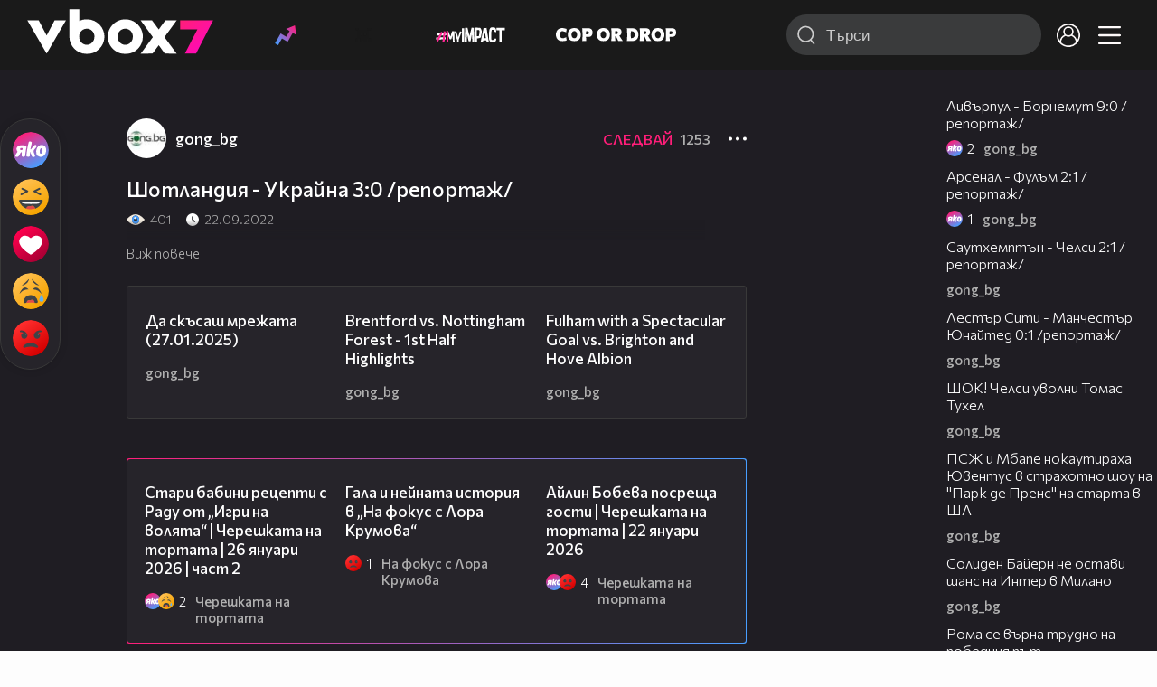

--- FILE ---
content_type: text/html; charset=UTF-8
request_url: https://www.vbox7.com/play:8b7214c2e7
body_size: 132402
content:
<!DOCTYPE html>

<html xmlns="http://www.w3.org/1999/xhtml" xml:lang="bg" lang="bg" data-cast-api-enabled="true">

    <head>
					<title>Шотландия - Украйна 3:0 /репортаж/ - Vbox7</title>
            <meta name="title" content="Шотландия - Украйна 3:0 /репортаж/ - Vbox7" />
				<meta name="_token" content="KmR80sXjKm24kz8Ocx4gGpeMqYmcVkcs6uH94dXX" />
		<meta name="csrf-token" content="KmR80sXjKm24kz8Ocx4gGpeMqYmcVkcs6uH94dXX" />
        <meta http-equiv="content-type" content="text/html;charset=utf-8" />

					<meta name="description" content="Шотландия победи с 3:0 Украйна в отложена среща от първия кръг в група 1 от дивизия" />
    
<meta name="title" content="Шотландия - Украйна 3:0 /репортаж/" />
<meta property="og:site_name" content="vbox7.com" />
<meta property="og:title" content="Шотландия - Украйна 3:0 /репортаж/" />
<meta property="og:description" content="Шотландия победи с 3:0 Украйна в отложена среща от първия кръг в група 1 от дивизия" />
<meta property="og:image" content="https://i49.vbox7.com/o/8b7/8b7214c2e70.jpg?cb=1769530570" />
<meta property="og:image:width" content="1280" />
<meta property="og:image:height" content="720" />
<meta property="og:url" content="https://www.vbox7.com/play:8b7214c2e7" />
<meta property="fb:app_id" content="131224700412990">
<meta property="og:type" content="website" />		
		
		<link href="https://vbox7.com/favicon.ico" id="favicon" rel="shortcut icon" />
		<link rel="apple-touch-icon" href="https://vbox7.com/favicon.ico"/>

        <meta name="viewport" content="width=device-width, initial-scale=1.0, maximum-scale=1.0, user-scalable=0, minimal-ui" />
        <meta name="apple-itunes-app" content="app-id=802819619" />
        <meta name="google-play-app" content="app-id=com.vbox7" />

        <meta name="theme-color" content="#19191b" />
        <meta name="mobile-web-app-capable" content="yes" />
        <meta name="google-site-verification" content="HhybBT1X7wIE1E13C2DXUxspea-Crm4AiNjeZJnjrDk" />
		<meta name="google-site-verification" content="MgxJsg4zRuxri2d-lLpv70iUGBrh3WNzyQNwVbKMOVw" />
		<meta name="google-site-verification" content="2E0rGjJnTbRrBKysU9h8HDmSeT2YVYLfZypA9iPzioo" />

		<meta name="facebook-domain-verification" content="kc19p3xzgwnk2efqns4fxylne9grbi" />

        <link rel="preconnect" href="https://fonts.googleapis.com">
        <link rel="preconnect" href="https://fonts.gstatic.com" crossorigin>
        <link href="https://fonts.googleapis.com/css2?family=Commissioner:wght@300;500;600;700;800&display=swap" rel="stylesheet">
        <link rel="stylesheet" type="text/css" media="screen" href="https://i49.vbox7.com/assets/css/app.css?v=02e061c8cc" />

		<link rel="stylesheet" type="text/css" media="screen" href="https://i49.vbox7.com/assets/css/vbox/settings.css?v=02e061c8cc" />
        <link href="https://i49.vbox7.com/assets/css/vbox/socialshare/arthref.min.css?v=02e061c8cc" rel="stylesheet" type="text/css" />

        <script src="https://i49.vbox7.com/assets/libs/jquery-3.4.1.min.js?v=02e061c8cc"></script>
        <script src="https://i49.vbox7.com/assets/libs/jquery-migrate-1.1.0.min.js?v=02e061c8cc"></script>
        <script src="https://i49.vbox7.com/assets/libs/jquery-ui-1.11.4.min.js?v=02e061c8cc"></script>
        <script type="text/javascript" src="https://imasdk.googleapis.com/js/sdkloader/ima3.js"></script>
<!--		<script async='async' src='https://www.googletagservices.com/tag/js/gpt.js'></script>-->

        <script src="https://i49.vbox7.com/assets/js/vbox/templates.js?v=02e061c8cc"></script>
        <script src="https://i49.vbox7.com/assets/js/vbox/ajax-events.js?v=02e061c8cc"></script>
        <script src="https://i49.vbox7.com/assets/js/vbox/frontend-events.js?v=02e061c8cc"></script>
		<script src="https://i49.vbox7.com/assets/js/vbox/functions.js?v=02e061c8cc"></script>
		<script src="https://i49.vbox7.com/assets/js/vbox/ajax-functions.js?v=02e061c8cc"></script>
		<script src="https://i49.vbox7.com/assets/js/vbox/frontend-functions.js?v=02e061c8cc"></script>
		<script src="https://i49.vbox7.com/assets/js/vbox/jquery.cookie.js?v=02e061c8cc"></script>
        <script src="https://i49.vbox7.com/assets/js/vbox/init.js?v=02e061c8cc"></script>
        <script src="https://i49.vbox7.com/assets/js/svg_sprite.js"></script>


		<!-- >>>>>> VBOX PLAYER  -->
		<link href="https://i49.vbox7.com/assets/css/vbox/vboxplayer/vboxcontextmenu.min.css?v=02e061c8cc" rel="stylesheet" type="text/css" />
		<link href="https://i49.vbox7.com/assets/css/vbox/vboxplayer/vboxmediaplayer.base.v2.min.css?v=02e061c8cc" rel="stylesheet" type="text/css" />
		<link href="https://i49.vbox7.com/assets/css/vbox/vboxplayer/themes/slickblack/vbox.slickblack.min.css?v=02e061c8cc" rel="stylesheet" type="text/css" />

		<script src="https://i49.vbox7.com/assets/js/vbox/vboxplayer/jquery-ui-1.10.0.custom.min.js?v=02e061c8cc"></script>
		<script src="https://i49.vbox7.com/assets/js/vbox/vboxplayer/jquery.ui.touch-punch.min.js?v=02e061c8cc"></script>
		<script src="https://i49.vbox7.com/assets/js/vbox/vboxplayer/jquery.vboxcontextmenu.min.js?v=02e061c8cc"></script>
		<script src="https://i49.vbox7.com/assets/js/vbox/vboxplayer/shaka-player.compiled.js?v=02e061c8cc"></script>
		<script src="https://i49.vbox7.com/assets/js/vbox/vboxplayer/platform.js?v=02e061c8cc"></script>
		<script src="https://i49.vbox7.com/assets/js/vbox/vboxplayer/jquery.vboxmediaplayer.v7.min.js?v=02e061c8cc"></script>

		<script src="https://i49.vbox7.com/assets/libs/socialshare/socialShare.min.js?v=02e061c8cc"></script>
        <script type="text/javascript" src="https://i49.vbox7.com/assets/js/vbox/sticky.addapted.js?v=02e061c8cc"></script>
                    <script type="text/javascript" src="https://i49.vbox7.com/assets/js/vbox/quizes.js?v=02e061c8cc"></script>
        		<script src="https://m.netinfo.bg/assets/richMedia.js?v=19"></script>


		<!-- <<<<<< VBOX PLAYER  -->



		<script type="text/javascript">
			var nua = navigator.userAgent;
			var is_android = (nua.indexOf('Android ') > -1);
			var is_ios = (nua.match(/iPad|iPhone|iPod/g) ? true : false);
			if(is_ios){
							}

			//global params
			var globalLoginUser = null;
			var globalLoginUserId = null;
			var globalLoginAvatarURL = '';

//			document.domain = "vbox7.com"

			var gtmPageData = {
				'page-url': '%2Fplay%3A8b7214c2e7',
				'is-logged': '',
				'ses-id': "b4tF3MvIIOE5MAoYepuLAnLEnN4SGvTMBIQb2ef2",
				'puc-id': "548a02dd2974ec1cc6d1f5008d974064",
				'user-id': null,
				'pos-from': "",
				'register-dt': '',
				'last-login-dt': '',
			}

			"'article aside footer header nav section time'".replace(/\w+/g, function (n) {
				document.createElement(n)
			});

			var itemTitle = '';
        </script>

		<link rel="manifest" href="https://i49.vbox7.com/assets/manifest.json?v=02e061c8cc" />

		<link rel="icon" type="image/png" href="https://i49.vbox7.com/assets/icons/16.png" sizes="16x16" />
		<link rel="icon" type="image/png" href="https://i49.vbox7.com/assets/icons/32.png" sizes="32x32" />
		<link rel="icon" type="image/png" href="https://i49.vbox7.com/assets/icons/96.png" sizes="96x96" />
		<link rel="icon" type="image/png" href="https://i49.vbox7.com/assets/icons/192.png" sizes="192x192" />

		<link rel="apple-touch-icon" href="https://i49.vbox7.com/assets/icons/120.png" />
		<link rel="apple-touch-icon" sizes="180x180" href="https://i49.vbox7.com/assets/icons/180.png" />
		<link rel="apple-touch-icon" sizes="152x152" href="https://i49.vbox7.com/assets/icons/152.png" />
		<link rel="apple-touch-icon" sizes="167x167" href="https://i49.vbox7.com/assets/icons/167.png" />
		<script> var requestUriJsOneSignal = '%2Fplay%3A8b7214c2e7';</script>
		<script src="https://cdn.onesignal.com/sdks/OneSignalSDK.js" async></script>
		<script src="https://i49.vbox7.com/assets/js/vbox/onesignal.js?v=02e061c8cc"></script>
		<!-- Google Tag Manager -->

		<script>(function (w, d, s, l, i) {
				w[l] = w[l] || [];
				w[l].push({'gtm.start':
							new Date().getTime(), event: 'gtm.js'});
				var f = d.getElementsByTagName(s)[0],
						j = d.createElement(s), dl = l != 'dataLayer' ? '&l=' + l : '';
				j.async = true;
				j.src =
						'https://www.googletagmanager.com/gtm.js?id=' + i + dl;
				f.parentNode.insertBefore(j, f);
			})(window, document, 'script', 'dataLayer', 'GTM-TPBVX2');</script>

		<!-- End Google Tag Manager -->
        
					
    <script type="application/ld+json">
    {
        "@context": "http://schema.org",
        "@type": "VideoObject",
        "name": "Шотландия - Украйна 3:0 /репортаж/",
        "description": "Шотландия победи с 3:0 Украйна в отложена среща от първия кръг в група 1 от дивизия",
        "thumbnailUrl": "https://i49.vbox7.com/o/8b7/8b7214c2e70.jpg",
        "embedUrl": "https://www.vbox7.com/emb/external.php?vid=8b7214c2e7",
        "uploadDate": "2022-09-22T14:02:22+03:00",
        "interactionStatistic": {
            "@type": "InteractionCounter",
            "interactionType": { "@type": "WatchAction" },
            "userInteractionCount": 401
        },
        "duration": "PT43S"

					, "regionsAllowed": "BG"
		    }
</script>    <script type="application/ld+json">
    {
      "@context": "https://schema.org/",
      "@type": "BreadcrumbList",
      "itemListElement": [{
        "@type": "ListItem",
        "position": 1,
        "name": "Начало",
        "item": "https://www.vbox7.com/"
      },{
        "@type": "ListItem",
        "position": 2,
        "name": "Потребител gong_bg",
        "item": "https://www.vbox7.com/user:gong_bg"
      },{
        "@type": "ListItem",
        "position": 3,
        "name": "Шотландия - Украйна 3:0 /репортаж/"
      }]
    }
</script>
	<link rel="canonical" href="https://www.vbox7.com/play:8b7214c2e7">
    <meta name="robots" content="index, follow, max-image-preview:large, max-video-preview:-1,max-snippet:-1">
		
                
    </head>

    <body>
        <noscript>
            <iframe src="https://www.googletagmanager.com/ns.html?id=GTM-TPBVX2"
                    height="0" width="0" style="display:none;visibility:hidden"></iframe></noscript>
        <div class="site-container play-pg">

            <!-- header-container -->
            <header>

					                    <div class="top-row project">
<!--                    <div class="top-row"> -->
                        <a class="logo" href="/"><img src="https://i49.vbox7.com/design/logo/vbox-logo99.svg" alt="VBox7 logo" title="VBox7 - най-големият сайт за видео забавление"></a>
                        <nav class="main-topics">
                            <a href="/trending" class="" ><svg class="icon trending-light-grad"><use xlink:href="#trending_light_grad"></use></svg>  <span>Trending</span></a>
                            <a href="/quizbox" class="" ><svg class="icon quizbox"><use xlink:href="#quizbox"></use></svg> <span>Quizbox</span></a>
                            <a href="/myimpact"><img class="myimpact-nav" width="400" src="https://i49.vbox7.com/design/projects/eu/myimpact/myimpact-h-white-pink.svg" alt="MyImpact" /></a>
                            <a href="/copordrop"><img class="copordrop-nav" width="400" src="https://i49.vbox7.com/design/projects/eu/copordrop/copordrop_logo.svg" alt="Cop Or Drop" /></a>
                        </nav>

                    <div class="searchnav">
                        <a class="search-panel-btn hidden-dt" href="#">
                            <svg class="icon search-stroke"><use xlink:href="#search_outline"></use></svg>
                        </a>
                        <form class="search" action="/search">
                            <div class="search-icon-dt hidden-mb">
                                <svg class="icon search-stroke"><use xlink:href="#search_outline"></use></svg>
                            </div>
                            <svg class="icon arrow-left  hidden-dt"><use xlink:href="#arrow-prev"></use></svg>
                            <input required id="vbox_q_dt" name="vbox_q" type="text" value="" placeholder="Търси"  autocomplete="off"  maxlength="255">
                                <button class="search-btn" title="Search" type="submit"></button>
                                <svg class="icon clear-search"><use xlink:href="#x"></use></svg>
                                <div class="autocomplete-res-container"></div>
                        </form>
                    </div>
                    <nav class="main-nav">
                                                                        <a href="/login">
                            <svg class="icon profile"><use xlink:href="#profile"></use></svg>
                        </a>
                        
                        <a class="drop-trgr" data-id="hamburger-nav" href="#">
                            <svg class="icon x close"><use xlink:href="#x"></use></svg>
                            <svg class="icon hamburger"><use xlink:href="#hamburger"></use></svg>
                        </a>

                        <div class="drop-menu" id="notifications">
                            <div class="moreLoadingBox-small">
                                <svg class="circular" viewBox="25 25 50 50">
                                    <circle class="path" cx="50" cy="50" r="15" fill="none" stroke-width="3" stroke-miterlimit="10"/>
                                </svg>
                            </div>
                        </div>
                                                <div class="drop-menu" id="hamburger-nav">
    <section>
        <a href="/trending"><svg class="icon trending_simp"><use xlink:href="#trending_light_grad"></use></svg> <span>Trending</span></a>
        <a href="/quizbox"><svg class="icon quizbox"><use xlink:href="#quizbox"></use></svg> <span>Quizbox</span></a>
        <a href="/myimpact"><img class="myimpact-nav" width="400" src="https://i49.vbox7.com/design/projects/eu/myimpact/myimpact-h-white-pink.svg" alt="MyImpact" /></a>
        <a href="/copordrop"><img class="copordrop-nav" width="400" src="https://i49.vbox7.com/design/projects/eu/copordrop/copordrop_logo.svg" alt="Cop Or Drop" /></a>
        <a href="/topic/partytime"><span class="icon">🎉</span> <span>Party time</span></a>
        <a href="/topic/kluklu"><span class="icon">👂</span> <span>Клю – клю</span></a>
        <a href="/topic/chillzone"><span class="icon">🪀</span> <span>Chill zone</span></a>
        <a href="/topic/lifestyle"><span class="icon">⭐</span> <span>Lifestyle</span></a>
        <a href="/topic/LGBTQ"><span class="icon">🌈</span> <span>LGBTQ</span></a>
        <a href="/topic/MentalHealth"><span class="icon">🙏</span> <span>Mental health</span></a>
        <a href="/topic/sex"><span class="icon">🍆</span> <span>Sex</span></a>
        <a href="/topic/beautynews"><span class="icon">💄</span> <span>Beauty</span></a>
        <a href="/topic/fashionnews"><span class="icon">👠</span> <span>Fashion</span></a>
        <a href="/topic/moviesseries"><span class="icon">🎬</span> <span>Movie time</span></a>
        <a href="/topic/musicnews"><span class="icon">🎶</span> <span>Music </span></a>
        <a href="/topic/sportnews"><span class="icon">⚽</span> <span>Sport</span></a>
        <a href="/topic/booksnews"><span class="icon">📚</span> <span>Books</span></a>
        <a href="/topic/travelnews"><span class="icon">🛩</span> <span>Travel</span></a>
        <a href="/topic/gamingnews"><span class="icon">🎮</span> <span>Gaming</span></a>
        <a href="/topic/technologiesnews"><span class="icon">💻</span> <span>Тechnologies</span></a>

    </section>
    <section>
        <p class="sect-tit">Следвайте ни</p>
        <a target="_blank" href="https://www.tiktok.com/@vbox7official"><svg class="icon tiktok_outline"><use xlink:href="#tiktok_outline"></use></svg> <span>TikTok</span></a>
        <a target="_blank" href="https://www.instagram.com/vbox7official/?hl=bg"><svg class="icon instagram_outline"><use xlink:href="#instagram_outline"></use></svg> <span>Instagram</span></a>
        <a target="_blank" href="https://www.facebook.com/Vbox7com"><svg class="icon fb_outline"><use xlink:href="#fb_outline"></use></svg> <span>Facebook</span></a>
    </section>
    <section>
        <!--<a target="_blank" href="https://www.vbox7.com/groups/list/"><svg class="icon groups"><use xlink:href="#groups"></use></svg> <span>Групи</span></a>-->
        <a href="/toc">Общи условия</a>
        <a href="/manifesto">Кодекс</a>
    </section>
    <section>
        <p class="sect-tit">Свали от</p>
        <a href="https://play.google.com/store/apps/details?id=com.vbox7"><svg class="icon googleplaystore_outline"><use xlink:href="#googleplaystore_outline"></use></svg><span>Google Play</span></a>
        <a href="https://itunes.apple.com/bg/app/vbox7.com/id802819619"><svg class="icon apple_outline"><use xlink:href="#apple_outline"></use></svg><span>App Store</span></a>
        <a href="https://appgallery.cloud.huawei.com/marketshare/app/C101463961"><svg class="icon huawei_outline"><use xlink:href="#huawei_outline"></use></svg><span>AppGallery</span></a>
    </section>
    <section>
        <p class="sect-tit"><a href="/privacynotice">Политика за поверителност</a></p>
        <a onclick="googlefc.callbackQueue.push({'CONSENT_DATA_READY': () => googlefc.showRevocationMessage()});" href="javascript:;">Поверителност</a>
        <a target="_blank"  href="https://www.netinfocompany.bg/gdpr/">GDPR Инфо</a>
        <a id="trigger-onesignal" href="#">Известия</a>
    </section>
    <section>
        <a target="_blank"  href="https://netinfocompany.bg/">За нас</a>
        <a target="_blank" href="http://www.netinfocompany.bg/media-kit/vbox7com-91">За реклама</a>
        <a href="/contact">Контакт</a>
        <a href="/help">Помощ</a>
        <a href="https://blog.vbox7.com/">VBox7 блог</a>
    </section>
</div>
                    </nav>
                </div>



                <nav class="sub-nav row-mb hidden hidden-mb" id="subNavigation">
                    <div class="home-cnt">
                        <a href="/" class="">
                            <i class="icon-home-filled"></i>
                        </a>
                    </div>

                    <div>
                        <a href="/followed" class="">
                                                        Следвай
                                                    </a>
                    </div>
                    <div class="hidden-mb">
                                            </div>

                </nav>

            </header>
                            <div class="hot-topics-row">
                    <nav>
<!--					<a href="/top2022vbox">🔝 Топ 100 видеа 2022</a>
                        <a href="/top2022articles">🔝 Топ 100 articles 2022</a>-->
                                                <a href="/topic/partytime">🎉 PARTY TIME</a>
                                                <a href="/topic/kluklu">👂 Клю – клю</a>
                                                <a href="/topic/chillzone">🪀CHILL ZONE</a>
                                                <a href="/topic/lifestyle">⭐Lifestyle</a>
                                                <a href="/topic/LGBTQ">🌈LGBTQ</a>
                                            </nav>
                </div>
                        <div class="player-content">
                <div class="video-player" tabindex="-1">
                    <div class="main-video-player-frame">
                        <div class="main-video-player-cont">
							<div>
								<video id="html5player" playsinline crossorigin="anonymous">
								</video>
							</div>
                        </div>
                    </div>
                </div>
                <section class="video-playlist-container"></section>
            </div>


            <!-- end header -->

            <div class="content">
                <div class="main-ajx"  id="item-ajx"><!-- the only wrapper needed for lvl 2  -->
                    <script src="https://i49.vbox7.com/assets/js/vbox/openItemSamePage.js?v=02e061c8cc"></script>

                    <script>
                            var googletag = googletag || {};
                            googletag.cmd = googletag.cmd || [];
                    </script>
                </div>

                <div class="main-native" id="native">
                    
			<section class="play-grid">

    <div class="item-content-wrap">
        <div class="player area">
            <div class="mobile-tabs">
                <a class="all active" href="#" data-id="show-all">Всички</a>
                <a class="trend" href="#" data-id="show-trending"><span>Trending</span></a>
                <a class="more-channel-videos" href="#" data-id="show-more-from">gong_bg</a>
            </div>
        </div>
        <div class="reactions">
            <div class="sticky">
                <div class="react-buttons">
	
		<a href="" class="play-vote " data-id="18520724" data-reaction="good" title="Яко е! ">
            <svg class="icon react cool "><use xlink:href="#cool"></use></svg>
			<span class="icon-like-num"></span>
		</a>

        <a href="" class="play-vote " data-id="18520724" data-reaction="laugh" title="Смях!">
            <svg class="icon react rofl "><use xlink:href="#rofl"></use></svg>
			<span class="icon-like-num"></span>
		</a>

        <a href="" class="play-vote " data-id="18520724" data-reaction="heart" title="Сърце!">
            <svg class="icon react love "><use xlink:href="#love"></use></svg>
			<span class="icon-like-num"></span>
		</a>

        <a href="" class="play-vote " data-id="18520724" data-reaction="cry" title="Плач!">
            <svg class="icon react sad "><use xlink:href="#sad"></use></svg>
			<span class="icon-like-num"></span>
		</a>

        <a href="" class="play-vote " data-id="18520724" data-reaction="angry" title="Ядосан!">
            <svg class="icon react angry "><use xlink:href="#angry"></use></svg>
			<span class="icon-like-num"></span>
		</a>
	</div><!--                <div class="comments-btn">
                    <svg class="icon react comment"><use xlink:href="#comment"></use></svg>
                    <div class="comments-label"><span class="num">0</span></div>
                </div>-->
            </div>
        </div>
        <div class="video-info">
			<div class="channel-opt">
    <a class="channel-name" href="/user:gong_bg">
		<img class="avatar-wrap" src="https://i49.vbox7.com/a/337/gong_bg_3376c0f9_2.jpg"  loading="lazy" />
		<span>gong_bg</span>
	</a>
			<div class="foll-wr follow" data-userid="4848027">
				<span class="foll-txt">Следвай</span>
				<span class="num">1253</span>
			</div>
				</div>

			<h1>  Шотландия - Украйна 3:0 /репортаж/</h1>
			<a href="#" class="hidden-dt toggle-trigger collapsed-trig" data-id="def-cont">
    <svg class="icon arrow-down closed"><use xlink:href="#arrow-prev"></use></svg>
</a>
<div id="def-cont" class="det-info collapsed-toggle mb-tgl-only"><!-- remove collapsed toggle from all but play -->
	<div class="video-stat">
        <svg class="icon views"><use xlink:href="#eye"></use></svg> <span>401</span>
		<svg class="icon time"><use xlink:href="#clock_negative"></use></svg> <span>22.09.2022</span>
	</div>
	<div class="drop-wrap video-options">
		<a href="#" class="drop-trgr" data-id="item-options"><svg class="icon more"><use xlink:href="#more"></use></svg></a>
		<div id="item-options" class="drop-menu">
			<a href="#" class="popup-share" data-link="https://vbox7.com/play:8b7214c2e7"><span>Сподели</span></a>

			<a href="/login?backto=%2Fplay%3A8b7214c2e7"><span>Следвай</span></a>
			</div>
	</div>

	<div id="descript-cont" class="video-description collapsed-toggle-dt">
		
		
	</div>
    <div class="full-description toggle-trigger-dt collapsed-trig-dt" data-id="descript-cont">
        <span class="to-all">Виж повече</span>
        <span class="to-short">Виж по-малко</span>
    </div>
</div>		</div>
        <div class="more-from gtm-container" data-name="channel" data-page="play">
			<div class="card video-cell card-landsc-mb card-portrait-dt">
    <a href="/play:4feb689663" title="Да скъсаш мрежата (27.01.2025)" class="thumb-cont prw   " data-mdkey="4feb689663"  data-pos="1" >
        <picture>

                        <img src="https://i49.vbox7.com/i/4fe/4feb6896636.jpg" width="100%" height="auto" alt="Да скъсаш мрежата (27.01.2025)" loading="lazy">
        </picture>
                <span class="dur">25:56</span>
        <span class="thumb-play"><svg class="icon play-circle"><use xlink:href="#play-circle"></use></svg></span>
            </a>
    <div class="info-cont">
                <h3>
            <a href="/play:4feb689663" title="Да скъсаш мрежата (27.01.2025)" class="">Да скъсаш мрежата (27.01.2025)</a>
        </h3>
                                    <div class="reactions">
                                <span>0</span>
            </div>
                            <div class="channel-opt">
    <a class="channel-name" href="/user:gong_bg">
		<img class="avatar-wrap" src="https://i49.vbox7.com/a/337/gong_bg_3376c0f9_2.jpg"  loading="lazy" />
		<span>gong_bg</span>
	</a>
	</div>
                            </div>
</div>

				<div class="card video-cell card-landsc-mb card-portrait-dt">
    <a href="/play:7096533aac" title="Brentford vs. Nottingham Forest - 1st Half Highlights" class="thumb-cont prw   " data-mdkey="7096533aac"  data-pos="2" >
        <picture>

                        <img src="https://i49.vbox7.com/i/709/7096533aac6.jpg" width="100%" height="auto" alt="Brentford vs. Nottingham Forest - 1st Half Highlights" loading="lazy">
        </picture>
                <span class="dur">01:40</span>
        <span class="thumb-play"><svg class="icon play-circle"><use xlink:href="#play-circle"></use></svg></span>
            </a>
    <div class="info-cont">
                <h3>
            <a href="/play:7096533aac" title="Brentford vs. Nottingham Forest - 1st Half Highlights" class="">Brentford vs. Nottingham Forest - 1st Half Highlights</a>
        </h3>
                                    <div class="reactions">
                                <span>0</span>
            </div>
                            <div class="channel-opt">
    <a class="channel-name" href="/user:gong_bg">
		<img class="avatar-wrap" src="https://i49.vbox7.com/a/337/gong_bg_3376c0f9_2.jpg"  loading="lazy" />
		<span>gong_bg</span>
	</a>
	</div>
                            </div>
</div>

				<div class="card video-cell card-landsc-mb card-portrait-dt">
    <a href="/play:09ffbdf80a" title="Fulham with a Spectacular Goal vs. Brighton and Hove Albion" class="thumb-cont prw   " data-mdkey="09ffbdf80a"  data-pos="3" >
        <picture>

                        <img src="https://i49.vbox7.com/i/09f/09ffbdf80a6.jpg" width="100%" height="auto" alt="Fulham with a Spectacular Goal vs. Brighton and Hove Albion" loading="lazy">
        </picture>
                <span class="dur">01:06</span>
        <span class="thumb-play"><svg class="icon play-circle"><use xlink:href="#play-circle"></use></svg></span>
            </a>
    <div class="info-cont">
                <h3>
            <a href="/play:09ffbdf80a" title="Fulham with a Spectacular Goal vs. Brighton and Hove Albion" class="">Fulham with a Spectacular Goal vs. Brighton and Hove Albion</a>
        </h3>
                                    <div class="reactions">
                                <span>0</span>
            </div>
                            <div class="channel-opt">
    <a class="channel-name" href="/user:gong_bg">
		<img class="avatar-wrap" src="https://i49.vbox7.com/a/337/gong_bg_3376c0f9_2.jpg"  loading="lazy" />
		<span>gong_bg</span>
	</a>
	</div>
                            </div>
</div>

				<div class="card video-cell card-landsc-mb card-portrait-dt">
    <a href="/play:016fb20c89" title="Goal by Nottingham Forest" class="thumb-cont prw   " data-mdkey="016fb20c89"  data-pos="4" >
        <picture>

                        <img src="https://i49.vbox7.com/i/016/016fb20c896.jpg" width="100%" height="auto" alt="Goal by Nottingham Forest" loading="lazy">
        </picture>
                <span class="dur">01:08</span>
        <span class="thumb-play"><svg class="icon play-circle"><use xlink:href="#play-circle"></use></svg></span>
            </a>
    <div class="info-cont">
                <h3>
            <a href="/play:016fb20c89" title="Goal by Nottingham Forest" class="">Goal by Nottingham Forest</a>
        </h3>
                                    <div class="reactions">
                                <span>0</span>
            </div>
                            <div class="channel-opt">
    <a class="channel-name" href="/user:gong_bg">
		<img class="avatar-wrap" src="https://i49.vbox7.com/a/337/gong_bg_3376c0f9_2.jpg"  loading="lazy" />
		<span>gong_bg</span>
	</a>
	</div>
                            </div>
</div>

				<div class="card video-cell card-landsc-mb card-portrait-dt">
    <a href="/play:6a29c7cf6f" title="Goal by Nottingham Forest" class="thumb-cont prw   " data-mdkey="6a29c7cf6f"  data-pos="5" >
        <picture>

                        <img src="https://i49.vbox7.com/i/6a2/6a29c7cf6f6.jpg" width="100%" height="auto" alt="Goal by Nottingham Forest" loading="lazy">
        </picture>
                <span class="dur">00:29</span>
        <span class="thumb-play"><svg class="icon play-circle"><use xlink:href="#play-circle"></use></svg></span>
            </a>
    <div class="info-cont">
                <h3>
            <a href="/play:6a29c7cf6f" title="Goal by Nottingham Forest" class="">Goal by Nottingham Forest</a>
        </h3>
                                    <div class="reactions">
                                <span>0</span>
            </div>
                            <div class="channel-opt">
    <a class="channel-name" href="/user:gong_bg">
		<img class="avatar-wrap" src="https://i49.vbox7.com/a/337/gong_bg_3376c0f9_2.jpg"  loading="lazy" />
		<span>gong_bg</span>
	</a>
	</div>
                            </div>
</div>

				<div class="card video-cell card-landsc-mb card-portrait-dt">
    <a href="/play:91e7180327" title="Goal by Fulham" class="thumb-cont prw   " data-mdkey="91e7180327"  data-pos="6" >
        <picture>

                        <img src="https://i49.vbox7.com/i/91e/91e71803276.jpg" width="100%" height="auto" alt="Goal by Fulham" loading="lazy">
        </picture>
                <span class="dur">00:30</span>
        <span class="thumb-play"><svg class="icon play-circle"><use xlink:href="#play-circle"></use></svg></span>
            </a>
    <div class="info-cont">
                <h3>
            <a href="/play:91e7180327" title="Goal by Fulham" class="">Goal by Fulham</a>
        </h3>
                                    <div class="reactions">
                                <span>0</span>
            </div>
                            <div class="channel-opt">
    <a class="channel-name" href="/user:gong_bg">
		<img class="avatar-wrap" src="https://i49.vbox7.com/a/337/gong_bg_3376c0f9_2.jpg"  loading="lazy" />
		<span>gong_bg</span>
	</a>
	</div>
                            </div>
</div>

				<div class="card video-cell card-landsc-mb card-portrait-dt">
    <a href="/play:778f163436" title="Brighton and Hove Albion with a Spectacular Goal vs. Fulham" class="thumb-cont prw   " data-mdkey="778f163436"  data-pos="7" >
        <picture>

                        <img src="https://i49.vbox7.com/i/778/778f1634366.jpg" width="100%" height="auto" alt="Brighton and Hove Albion with a Spectacular Goal vs. Fulham" loading="lazy">
        </picture>
                <span class="dur">00:31</span>
        <span class="thumb-play"><svg class="icon play-circle"><use xlink:href="#play-circle"></use></svg></span>
            </a>
    <div class="info-cont">
                <h3>
            <a href="/play:778f163436" title="Brighton and Hove Albion with a Spectacular Goal vs. Fulham" class="">Brighton and Hove Albion with a Spectacular Goal vs. Fulham</a>
        </h3>
                                    <div class="reactions">
                                <span>0</span>
            </div>
                            <div class="channel-opt">
    <a class="channel-name" href="/user:gong_bg">
		<img class="avatar-wrap" src="https://i49.vbox7.com/a/337/gong_bg_3376c0f9_2.jpg"  loading="lazy" />
		<span>gong_bg</span>
	</a>
	</div>
                            </div>
</div>

				<div class="card video-cell card-landsc-mb card-portrait-dt">
    <a href="/play:ed6a519f3d" title="Fulham vs. Brighton - 1st Half Highlights" class="thumb-cont prw   " data-mdkey="ed6a519f3d"  data-pos="8" >
        <picture>

                        <img src="https://i49.vbox7.com/i/ed6/ed6a519f3d6.jpg" width="100%" height="auto" alt="Fulham vs. Brighton - 1st Half Highlights" loading="lazy">
        </picture>
                <span class="dur">00:16</span>
        <span class="thumb-play"><svg class="icon play-circle"><use xlink:href="#play-circle"></use></svg></span>
            </a>
    <div class="info-cont">
                <h3>
            <a href="/play:ed6a519f3d" title="Fulham vs. Brighton - 1st Half Highlights" class="">Fulham vs. Brighton - 1st Half Highlights</a>
        </h3>
                                    <div class="reactions">
                                <span>0</span>
            </div>
                            <div class="channel-opt">
    <a class="channel-name" href="/user:gong_bg">
		<img class="avatar-wrap" src="https://i49.vbox7.com/a/337/gong_bg_3376c0f9_2.jpg"  loading="lazy" />
		<span>gong_bg</span>
	</a>
	</div>
                            </div>
</div>

				<div class="card video-cell card-landsc-mb card-portrait-dt">
    <a href="/play:2fbc66861a" title="Goal by Tottenham Hotspur" class="thumb-cont prw   " data-mdkey="2fbc66861a"  data-pos="9" >
        <picture>

                        <img src="https://i49.vbox7.com/i/2fb/2fbc66861a6.jpg" width="100%" height="auto" alt="Goal by Tottenham Hotspur" loading="lazy">
        </picture>
                <span class="dur">00:51</span>
        <span class="thumb-play"><svg class="icon play-circle"><use xlink:href="#play-circle"></use></svg></span>
            </a>
    <div class="info-cont">
                <h3>
            <a href="/play:2fbc66861a" title="Goal by Tottenham Hotspur" class="">Goal by Tottenham Hotspur</a>
        </h3>
                                    <div class="reactions">
                                <span>0</span>
            </div>
                            <div class="channel-opt">
    <a class="channel-name" href="/user:gong_bg">
		<img class="avatar-wrap" src="https://i49.vbox7.com/a/337/gong_bg_3376c0f9_2.jpg"  loading="lazy" />
		<span>gong_bg</span>
	</a>
	</div>
                            </div>
</div>

				<div class="card video-cell card-landsc-mb card-portrait-dt">
    <a href="/play:eea8522a2e" title="Goal by Tottenham Hotspur" class="thumb-cont prw   " data-mdkey="eea8522a2e"  data-pos="10" >
        <picture>

                        <img src="https://i49.vbox7.com/i/eea/eea8522a2e6.jpg" width="100%" height="auto" alt="Goal by Tottenham Hotspur" loading="lazy">
        </picture>
                <span class="dur">00:28</span>
        <span class="thumb-play"><svg class="icon play-circle"><use xlink:href="#play-circle"></use></svg></span>
            </a>
    <div class="info-cont">
                <h3>
            <a href="/play:eea8522a2e" title="Goal by Tottenham Hotspur" class="">Goal by Tottenham Hotspur</a>
        </h3>
                                    <div class="reactions">
                                <span>0</span>
            </div>
                            <div class="channel-opt">
    <a class="channel-name" href="/user:gong_bg">
		<img class="avatar-wrap" src="https://i49.vbox7.com/a/337/gong_bg_3376c0f9_2.jpg"  loading="lazy" />
		<span>gong_bg</span>
	</a>
	</div>
                            </div>
</div>

				<div class="card video-cell card-landsc-mb card-portrait-dt">
    <a href="/play:593989fc60" title="Goal by Burnley" class="thumb-cont prw   " data-mdkey="593989fc60"  data-pos="11" >
        <picture>

                        <img src="https://i49.vbox7.com/i/593/593989fc606.jpg" width="100%" height="auto" alt="Goal by Burnley" loading="lazy">
        </picture>
                <span class="dur">00:28</span>
        <span class="thumb-play"><svg class="icon play-circle"><use xlink:href="#play-circle"></use></svg></span>
            </a>
    <div class="info-cont">
                <h3>
            <a href="/play:593989fc60" title="Goal by Burnley" class="">Goal by Burnley</a>
        </h3>
                                    <div class="reactions">
                                <span>0</span>
            </div>
                            <div class="channel-opt">
    <a class="channel-name" href="/user:gong_bg">
		<img class="avatar-wrap" src="https://i49.vbox7.com/a/337/gong_bg_3376c0f9_2.jpg"  loading="lazy" />
		<span>gong_bg</span>
	</a>
	</div>
                            </div>
</div>

	<script>
	$(document).ready(function() {
		initGridToggles();
	});
</script>        </div>
        <div class="trending gtm-container" data-name="channel" data-page="play">
          <div class="card video-cell card-landsc-mb card-portrait-dt">
    <a href="/play:03d1608f0c" title="Стари бабини рецепти с Раду от „Игри на волята“ | Черешката на тортата | 26 януари 2026 | част 2" class="thumb-cont prw   " data-mdkey="03d1608f0c"  data-pos="1" >
        <picture>

                        <img src="https://i49.vbox7.com/i/03d/03d1608f0c6.jpg" width="100%" height="auto" alt="Стари бабини рецепти с Раду от „Игри на волята“ | Черешката на тортата | 26 януари 2026 | част 2" loading="lazy">
        </picture>
                <span class="dur">14:05</span>
        <span class="thumb-play"><svg class="icon play-circle"><use xlink:href="#play-circle"></use></svg></span>
            </a>
    <div class="info-cont">
                <h3>
            <a href="/play:03d1608f0c" title="Стари бабини рецепти с Раду от „Игри на волята“ | Черешката на тортата | 26 януари 2026 | част 2" class="">Стари бабини рецепти с Раду от „Игри на волята“ | Черешката на тортата | 26 януари 2026 | част 2</a>
        </h3>
                                    <div class="reactions">
                                    <svg class="icon react cool "><use xlink:href="#cool"></use></svg>
                                    <svg class="icon react sad "><use xlink:href="#sad"></use></svg>
                                <span>2</span>
            </div>
                            <div class="channel-opt">
    <a class="channel-name" href="/user:chereshkata_na_tortata">
		<img class="avatar-wrap" src="https://i49.vbox7.com/a/dab/chereshkata_na_tortata_dabfa4b2_2.jpg"  loading="lazy" />
		<span>Черешката на тортата</span>
	</a>
	</div>
                            </div>
</div>

                <div class="card video-cell card-landsc-mb card-portrait-dt">
    <a href="/play:c80ee01516" title="Гала и нейната история в „На фокус с Лора Крумова“" class="thumb-cont prw   " data-mdkey="c80ee01516"  data-pos="2" >
        <picture>

                        <img src="https://i49.vbox7.com/i/c80/c80ee015166.jpg" width="100%" height="auto" alt="Гала и нейната история в „На фокус с Лора Крумова“" loading="lazy">
        </picture>
                <span class="dur">18:49</span>
        <span class="thumb-play"><svg class="icon play-circle"><use xlink:href="#play-circle"></use></svg></span>
            </a>
    <div class="info-cont">
                <h3>
            <a href="/play:c80ee01516" title="Гала и нейната история в „На фокус с Лора Крумова“" class="">Гала и нейната история в „На фокус с Лора Крумова“</a>
        </h3>
                                    <div class="reactions">
                                    <svg class="icon react angry "><use xlink:href="#angry"></use></svg>
                                <span>1</span>
            </div>
                            <div class="channel-opt">
    <a class="channel-name" href="/user:na_fokus">
		<img class="avatar-wrap" src="https://i49.vbox7.com/a/354/na_fokus_35484f64_2.jpg"  loading="lazy" />
		<span>На фокус с Лора Крумова</span>
	</a>
	</div>
                            </div>
</div>

                <div class="card video-cell card-landsc-mb card-portrait-dt">
    <a href="/play:601f95739c" title="Айлин Бобева посреща гости | Черешката на тортата | 22 януари 2026" class="thumb-cont prw   " data-mdkey="601f95739c"  data-pos="3" >
        <picture>

                        <img src="https://i49.vbox7.com/i/601/601f95739c6.jpg" width="100%" height="auto" alt="Айлин Бобева посреща гости | Черешката на тортата | 22 януари 2026" loading="lazy">
        </picture>
                <span class="dur">18:28</span>
        <span class="thumb-play"><svg class="icon play-circle"><use xlink:href="#play-circle"></use></svg></span>
            </a>
    <div class="info-cont">
                <h3>
            <a href="/play:601f95739c" title="Айлин Бобева посреща гости | Черешката на тортата | 22 януари 2026" class="">Айлин Бобева посреща гости | Черешката на тортата | 22 януари 2026</a>
        </h3>
                                    <div class="reactions">
                                    <svg class="icon react cool "><use xlink:href="#cool"></use></svg>
                                    <svg class="icon react angry "><use xlink:href="#angry"></use></svg>
                                <span>4</span>
            </div>
                            <div class="channel-opt">
    <a class="channel-name" href="/user:chereshkata_na_tortata">
		<img class="avatar-wrap" src="https://i49.vbox7.com/a/dab/chereshkata_na_tortata_dabfa4b2_2.jpg"  loading="lazy" />
		<span>Черешката на тортата</span>
	</a>
	</div>
                            </div>
</div>

                <div class="card video-cell card-landsc-mb card-portrait-dt">
    <a href="/play:2490bb4e47" title="Арсенал - Манчестър Юнайтед 2:3 /репортаж/" class="thumb-cont prw   " data-mdkey="2490bb4e47"  data-pos="4" >
        <picture>

                        <img src="https://i49.vbox7.com/i/249/2490bb4e476.jpg" width="100%" height="auto" alt="Арсенал - Манчестър Юнайтед 2:3 /репортаж/" loading="lazy">
        </picture>
                <span class="dur">04:40</span>
        <span class="thumb-play"><svg class="icon play-circle"><use xlink:href="#play-circle"></use></svg></span>
            </a>
    <div class="info-cont">
                <h3>
            <a href="/play:2490bb4e47" title="Арсенал - Манчестър Юнайтед 2:3 /репортаж/" class="">Арсенал - Манчестър Юнайтед 2:3 /репортаж/</a>
        </h3>
                                    <div class="reactions">
                                    <svg class="icon react cool "><use xlink:href="#cool"></use></svg>
                                <span>1</span>
            </div>
                            <div class="channel-opt">
    <a class="channel-name" href="/user:gong_bg">
		<img class="avatar-wrap" src="https://i49.vbox7.com/a/337/gong_bg_3376c0f9_2.jpg"  loading="lazy" />
		<span>gong_bg</span>
	</a>
	</div>
                            </div>
</div>

                <div class="card video-cell card-landsc-mb card-portrait-dt">
    <a href="/play:c67695bfe5" title="Ванката посреща гости в „Черешката на тортата“ (19.01.2026)" class="thumb-cont prw   " data-mdkey="c67695bfe5"  data-pos="5" >
        <picture>

                        <img src="https://i49.vbox7.com/i/c67/c67695bfe56.jpg" width="100%" height="auto" alt="Ванката посреща гости в „Черешката на тортата“ (19.01.2026)" loading="lazy">
        </picture>
                <span class="dur">15:37</span>
        <span class="thumb-play"><svg class="icon play-circle"><use xlink:href="#play-circle"></use></svg></span>
            </a>
    <div class="info-cont">
                <h3>
            <a href="/play:c67695bfe5" title="Ванката посреща гости в „Черешката на тортата“ (19.01.2026)" class="">Ванката посреща гости в „Черешката на тортата“ (19.01.2026)</a>
        </h3>
                                    <div class="reactions">
                                    <svg class="icon react cool "><use xlink:href="#cool"></use></svg>
                                    <svg class="icon react rofl "><use xlink:href="#rofl"></use></svg>
                                    <svg class="icon react love "><use xlink:href="#love"></use></svg>
                                    <svg class="icon react sad "><use xlink:href="#sad"></use></svg>
                                <span>11</span>
            </div>
                            <div class="channel-opt">
    <a class="channel-name" href="/user:chereshkata_na_tortata">
		<img class="avatar-wrap" src="https://i49.vbox7.com/a/dab/chereshkata_na_tortata_dabfa4b2_2.jpg"  loading="lazy" />
		<span>Черешката на тортата</span>
	</a>
	</div>
                            </div>
</div>

                <div class="card video-cell card-landsc-mb card-portrait-dt">
    <a href="/play:9bd1ece735" title="Бабини гозби в ромската махала от Грозденка Владова | Черешката на тортата | 23 януари 2026 | част 1" class="thumb-cont prw   " data-mdkey="9bd1ece735"  data-pos="6" >
        <picture>

                        <img src="https://i49.vbox7.com/i/9bd/9bd1ece7356.jpg" width="100%" height="auto" alt="Бабини гозби в ромската махала от Грозденка Владова | Черешката на тортата | 23 януари 2026 | част 1" loading="lazy">
        </picture>
                <span class="dur">12:55</span>
        <span class="thumb-play"><svg class="icon play-circle"><use xlink:href="#play-circle"></use></svg></span>
            </a>
    <div class="info-cont">
                <h3>
            <a href="/play:9bd1ece735" title="Бабини гозби в ромската махала от Грозденка Владова | Черешката на тортата | 23 януари 2026 | част 1" class="">Бабини гозби в ромската махала от Грозденка Владова | Черешката на тортата | 23 януари 2026 | част 1</a>
        </h3>
                                    <div class="reactions">
                                    <svg class="icon react cool "><use xlink:href="#cool"></use></svg>
                                    <svg class="icon react rofl "><use xlink:href="#rofl"></use></svg>
                                    <svg class="icon react sad "><use xlink:href="#sad"></use></svg>
                                <span>8</span>
            </div>
                            <div class="channel-opt">
    <a class="channel-name" href="/user:chereshkata_na_tortata">
		<img class="avatar-wrap" src="https://i49.vbox7.com/a/dab/chereshkata_na_tortata_dabfa4b2_2.jpg"  loading="lazy" />
		<span>Черешката на тортата</span>
	</a>
	</div>
                            </div>
</div>

                <div class="card video-cell card-landsc-mb card-portrait-dt">
    <a href="/play:f7c35eb5a8" title="Инфлуенсърска вечеря на свещи от Айлин Бобева | Черешката на тортата | 22 януари 2026 | част 2" class="thumb-cont prw   " data-mdkey="f7c35eb5a8"  data-pos="7" >
        <picture>

                        <img src="https://i49.vbox7.com/i/f7c/f7c35eb5a86.jpg" width="100%" height="auto" alt="Инфлуенсърска вечеря на свещи от Айлин Бобева | Черешката на тортата | 22 януари 2026 | част 2" loading="lazy">
        </picture>
                <span class="dur">19:19</span>
        <span class="thumb-play"><svg class="icon play-circle"><use xlink:href="#play-circle"></use></svg></span>
            </a>
    <div class="info-cont">
                <h3>
            <a href="/play:f7c35eb5a8" title="Инфлуенсърска вечеря на свещи от Айлин Бобева | Черешката на тортата | 22 януари 2026 | част 2" class="">Инфлуенсърска вечеря на свещи от Айлин Бобева | Черешката на тортата | 22 януари 2026 | част 2</a>
        </h3>
                                    <div class="reactions">
                                    <svg class="icon react cool "><use xlink:href="#cool"></use></svg>
                                <span>3</span>
            </div>
                            <div class="channel-opt">
    <a class="channel-name" href="/user:chereshkata_na_tortata">
		<img class="avatar-wrap" src="https://i49.vbox7.com/a/dab/chereshkata_na_tortata_dabfa4b2_2.jpg"  loading="lazy" />
		<span>Черешката на тортата</span>
	</a>
	</div>
                            </div>
</div>

                <div class="card video-cell card-landsc-mb card-portrait-dt">
    <a href="/play:caefa90d69" title="Кюстендилско меню, с аромат на чесън и сланина, от Ванката в „Черешката на тортата“ (19.01.2026) - част 1" class="thumb-cont prw   " data-mdkey="caefa90d69"  data-pos="8" >
        <picture>

                        <img src="https://i49.vbox7.com/i/cae/caefa90d696.jpg" width="100%" height="auto" alt="Кюстендилско меню, с аромат на чесън и сланина, от Ванката в „Черешката на тортата“ (19.01.2026) - част 1" loading="lazy">
        </picture>
                <span class="dur">16:38</span>
        <span class="thumb-play"><svg class="icon play-circle"><use xlink:href="#play-circle"></use></svg></span>
            </a>
    <div class="info-cont">
                <h3>
            <a href="/play:caefa90d69" title="Кюстендилско меню, с аромат на чесън и сланина, от Ванката в „Черешката на тортата“ (19.01.2026) - част 1" class="">Кюстендилско меню, с аромат на чесън и сланина, от Ванката в „Черешката на тортата“ (19.01.2026) - част 1</a>
        </h3>
                                    <div class="reactions">
                                    <svg class="icon react cool "><use xlink:href="#cool"></use></svg>
                                    <svg class="icon react rofl "><use xlink:href="#rofl"></use></svg>
                                    <svg class="icon react love "><use xlink:href="#love"></use></svg>
                                    <svg class="icon react angry "><use xlink:href="#angry"></use></svg>
                                <span>10</span>
            </div>
                            <div class="channel-opt">
    <a class="channel-name" href="/user:chereshkata_na_tortata">
		<img class="avatar-wrap" src="https://i49.vbox7.com/a/dab/chereshkata_na_tortata_dabfa4b2_2.jpg"  loading="lazy" />
		<span>Черешката на тортата</span>
	</a>
	</div>
                            </div>
</div>

                <div class="card video-cell card-landsc-mb card-portrait-dt">
    <a href="/play:ae28a743de" title="Асен Василев: ПП-ДБ няма да управлява с ГЕРБ и Румен Радев" class="thumb-cont prw   " data-mdkey="ae28a743de"  data-pos="9" >
        <picture>

                        <img src="https://i49.vbox7.com/i/ae2/ae28a743de6.jpg" width="100%" height="auto" alt="Асен Василев: ПП-ДБ няма да управлява с ГЕРБ и Румен Радев" loading="lazy">
        </picture>
                <span class="dur">04:51</span>
        <span class="thumb-play"><svg class="icon play-circle"><use xlink:href="#play-circle"></use></svg></span>
            </a>
    <div class="info-cont">
                <h3>
            <a href="/play:ae28a743de" title="Асен Василев: ПП-ДБ няма да управлява с ГЕРБ и Румен Радев" class="">Асен Василев: ПП-ДБ няма да управлява с ГЕРБ и Румен Радев</a>
        </h3>
                                    <div class="reactions">
                                    <svg class="icon react sad "><use xlink:href="#sad"></use></svg>
                                <span>1</span>
            </div>
                            <div class="channel-opt">
    <a class="channel-name" href="/user:novinitenanova">
		<img class="avatar-wrap" src="https://i49.vbox7.com/a/c38/novinitenanova_c3887149_2.jpg"  loading="lazy" />
		<span>Новините на NOVA</span>
	</a>
	</div>
                            </div>
</div>

                <div class="card video-cell card-landsc-mb card-portrait-dt">
    <a href="/play:adb6707b50" title="Оценките на Айлин Бобева | Черешката на тортата | 22 януари 2026" class="thumb-cont prw   " data-mdkey="adb6707b50"  data-pos="10" >
        <picture>

                        <img src="https://i49.vbox7.com/i/adb/adb6707b506.jpg" width="100%" height="auto" alt="Оценките на Айлин Бобева | Черешката на тортата | 22 януари 2026" loading="lazy">
        </picture>
                <span class="dur">06:14</span>
        <span class="thumb-play"><svg class="icon play-circle"><use xlink:href="#play-circle"></use></svg></span>
            </a>
    <div class="info-cont">
                <h3>
            <a href="/play:adb6707b50" title="Оценките на Айлин Бобева | Черешката на тортата | 22 януари 2026" class="">Оценките на Айлин Бобева | Черешката на тортата | 22 януари 2026</a>
        </h3>
                                    <div class="reactions">
                                    <svg class="icon react cool "><use xlink:href="#cool"></use></svg>
                                    <svg class="icon react love "><use xlink:href="#love"></use></svg>
                                <span>5</span>
            </div>
                            <div class="channel-opt">
    <a class="channel-name" href="/user:chereshkata_na_tortata">
		<img class="avatar-wrap" src="https://i49.vbox7.com/a/dab/chereshkata_na_tortata_dabfa4b2_2.jpg"  loading="lazy" />
		<span>Черешката на тортата</span>
	</a>
	</div>
                            </div>
</div>

    
        </div>
                
        <div class="related gtm-container" data-name="pool" data-page="play">
            <div class="card video-cell card-landsc-mb">
    <a href="/play:3f6e100b03" title="Ливърпул - Борнемут 9:0 /репортаж/" class="thumb-cont prw   " data-mdkey="3f6e100b03"  data-pos="1" >
        <picture>

                        <img src="https://i49.vbox7.com/i/3f6/3f6e100b032.jpg" width="100%" height="auto" alt="Ливърпул - Борнемут 9:0 /репортаж/" loading="lazy">
        </picture>
                <span class="dur">10:08</span>
        <span class="thumb-play"><svg class="icon play-circle"><use xlink:href="#play-circle"></use></svg></span>
            </a>
    <div class="info-cont">
                <h3>
            <a href="/play:3f6e100b03" title="Ливърпул - Борнемут 9:0 /репортаж/" class="">Ливърпул - Борнемут 9:0 /репортаж/</a>
        </h3>
                                    <div class="reactions">
                                    <svg class="icon react cool "><use xlink:href="#cool"></use></svg>
                                <span>2</span>
            </div>
                            <div class="channel-opt">
    <a class="channel-name" href="/user:gong_bg">
		<img class="avatar-wrap" src="https://i49.vbox7.com/a/337/gong_bg_3376c0f9_2.jpg"  loading="lazy" />
		<span>gong_bg</span>
	</a>
	</div>
                            </div>
</div>

		<div class="card video-cell card-landsc-mb">
    <a href="/play:fd2230cb1b" title="Арсенал - Фулъм 2:1 /репортаж/" class="thumb-cont prw   " data-mdkey="fd2230cb1b"  data-pos="2" >
        <picture>

                        <img src="https://i49.vbox7.com/i/fd2/fd2230cb1b2.jpg" width="100%" height="auto" alt="Арсенал - Фулъм 2:1 /репортаж/" loading="lazy">
        </picture>
                <span class="dur">05:05</span>
        <span class="thumb-play"><svg class="icon play-circle"><use xlink:href="#play-circle"></use></svg></span>
            </a>
    <div class="info-cont">
                <h3>
            <a href="/play:fd2230cb1b" title="Арсенал - Фулъм 2:1 /репортаж/" class="">Арсенал - Фулъм 2:1 /репортаж/</a>
        </h3>
                                    <div class="reactions">
                                    <svg class="icon react cool "><use xlink:href="#cool"></use></svg>
                                <span>1</span>
            </div>
                            <div class="channel-opt">
    <a class="channel-name" href="/user:gong_bg">
		<img class="avatar-wrap" src="https://i49.vbox7.com/a/337/gong_bg_3376c0f9_2.jpg"  loading="lazy" />
		<span>gong_bg</span>
	</a>
	</div>
                            </div>
</div>

		<div class="card video-cell card-landsc-mb">
    <a href="/play:8089ea0016" title="Саутхемптън - Челси 2:1 /репортаж/" class="thumb-cont prw   " data-mdkey="8089ea0016"  data-pos="3" >
        <picture>

                        <img src="https://i49.vbox7.com/i/808/8089ea00162.jpg" width="100%" height="auto" alt="Саутхемптън - Челси 2:1 /репортаж/" loading="lazy">
        </picture>
                <span class="dur">04:30</span>
        <span class="thumb-play"><svg class="icon play-circle"><use xlink:href="#play-circle"></use></svg></span>
            </a>
    <div class="info-cont">
                <h3>
            <a href="/play:8089ea0016" title="Саутхемптън - Челси 2:1 /репортаж/" class="">Саутхемптън - Челси 2:1 /репортаж/</a>
        </h3>
                                    <div class="reactions">
                                <span>0</span>
            </div>
                            <div class="channel-opt">
    <a class="channel-name" href="/user:gong_bg">
		<img class="avatar-wrap" src="https://i49.vbox7.com/a/337/gong_bg_3376c0f9_2.jpg"  loading="lazy" />
		<span>gong_bg</span>
	</a>
	</div>
                            </div>
</div>

		<div class="card video-cell card-landsc-mb">
    <a href="/play:d9f440bc23" title="Лестър Сити - Манчестър Юнайтед 0:1 /репортаж/" class="thumb-cont prw   " data-mdkey="d9f440bc23"  data-pos="4" >
        <picture>

                        <img src="https://i49.vbox7.com/i/d9f/d9f440bc232.jpg" width="100%" height="auto" alt="Лестър Сити - Манчестър Юнайтед 0:1 /репортаж/" loading="lazy">
        </picture>
                <span class="dur">03:53</span>
        <span class="thumb-play"><svg class="icon play-circle"><use xlink:href="#play-circle"></use></svg></span>
            </a>
    <div class="info-cont">
                <h3>
            <a href="/play:d9f440bc23" title="Лестър Сити - Манчестър Юнайтед 0:1 /репортаж/" class="">Лестър Сити - Манчестър Юнайтед 0:1 /репортаж/</a>
        </h3>
                                    <div class="reactions">
                                <span>0</span>
            </div>
                            <div class="channel-opt">
    <a class="channel-name" href="/user:gong_bg">
		<img class="avatar-wrap" src="https://i49.vbox7.com/a/337/gong_bg_3376c0f9_2.jpg"  loading="lazy" />
		<span>gong_bg</span>
	</a>
	</div>
                            </div>
</div>

		<div class="card video-cell card-landsc-mb">
    <a href="/play:d099b125fa" title="ШОК! Челси уволни Томас Тухел" class="thumb-cont prw   " data-mdkey="d099b125fa"  data-pos="5" >
        <picture>

                        <img src="https://i49.vbox7.com/i/d09/d099b125fa2.jpg" width="100%" height="auto" alt="ШОК! Челси уволни Томас Тухел" loading="lazy">
        </picture>
                <span class="dur">00:39</span>
        <span class="thumb-play"><svg class="icon play-circle"><use xlink:href="#play-circle"></use></svg></span>
            </a>
    <div class="info-cont">
                <h3>
            <a href="/play:d099b125fa" title="ШОК! Челси уволни Томас Тухел" class="">ШОК! Челси уволни Томас Тухел</a>
        </h3>
                                    <div class="reactions">
                                <span>0</span>
            </div>
                            <div class="channel-opt">
    <a class="channel-name" href="/user:gong_bg">
		<img class="avatar-wrap" src="https://i49.vbox7.com/a/337/gong_bg_3376c0f9_2.jpg"  loading="lazy" />
		<span>gong_bg</span>
	</a>
	</div>
                            </div>
</div>

		<div class="card video-cell card-landsc-mb">
    <a href="/play:1942ef10ef" title="ПСЖ и Мбапе нокаутираха Ювентус в страхотно шоу на &quot;Парк де Пренс&quot; на старта в ШЛ" class="thumb-cont prw   " data-mdkey="1942ef10ef"  data-pos="6" >
        <picture>

                        <img src="https://i49.vbox7.com/i/194/1942ef10ef2.jpg" width="100%" height="auto" alt="ПСЖ и Мбапе нокаутираха Ювентус в страхотно шоу на &quot;Парк де Пренс&quot; на старта в ШЛ" loading="lazy">
        </picture>
                <span class="dur">00:44</span>
        <span class="thumb-play"><svg class="icon play-circle"><use xlink:href="#play-circle"></use></svg></span>
            </a>
    <div class="info-cont">
                <h3>
            <a href="/play:1942ef10ef" title="ПСЖ и Мбапе нокаутираха Ювентус в страхотно шоу на &quot;Парк де Пренс&quot; на старта в ШЛ" class="">ПСЖ и Мбапе нокаутираха Ювентус в страхотно шоу на &quot;Парк де Пренс&quot; на старта в ШЛ</a>
        </h3>
                                    <div class="reactions">
                                <span>0</span>
            </div>
                            <div class="channel-opt">
    <a class="channel-name" href="/user:gong_bg">
		<img class="avatar-wrap" src="https://i49.vbox7.com/a/337/gong_bg_3376c0f9_2.jpg"  loading="lazy" />
		<span>gong_bg</span>
	</a>
	</div>
                            </div>
</div>

		<div class="card video-cell card-landsc-mb">
    <a href="/play:09b0f02847" title="Солиден Байерн не остави шанс на Интер в Милано" class="thumb-cont prw   " data-mdkey="09b0f02847"  data-pos="7" >
        <picture>

                        <img src="https://i49.vbox7.com/i/09b/09b0f028472.jpg" width="100%" height="auto" alt="Солиден Байерн не остави шанс на Интер в Милано" loading="lazy">
        </picture>
                <span class="dur">00:42</span>
        <span class="thumb-play"><svg class="icon play-circle"><use xlink:href="#play-circle"></use></svg></span>
            </a>
    <div class="info-cont">
                <h3>
            <a href="/play:09b0f02847" title="Солиден Байерн не остави шанс на Интер в Милано" class="">Солиден Байерн не остави шанс на Интер в Милано</a>
        </h3>
                                    <div class="reactions">
                                <span>0</span>
            </div>
                            <div class="channel-opt">
    <a class="channel-name" href="/user:gong_bg">
		<img class="avatar-wrap" src="https://i49.vbox7.com/a/337/gong_bg_3376c0f9_2.jpg"  loading="lazy" />
		<span>gong_bg</span>
	</a>
	</div>
                            </div>
</div>

		<div class="card video-cell card-landsc-mb">
    <a href="/play:92f6ee8d84" title="Рома се върна трудно на победния път" class="thumb-cont prw   " data-mdkey="92f6ee8d84"  data-pos="8" >
        <picture>

                        <img src="https://i49.vbox7.com/i/92f/92f6ee8d842.jpg" width="100%" height="auto" alt="Рома се върна трудно на победния път" loading="lazy">
        </picture>
                <span class="dur">00:32</span>
        <span class="thumb-play"><svg class="icon play-circle"><use xlink:href="#play-circle"></use></svg></span>
            </a>
    <div class="info-cont">
                <h3>
            <a href="/play:92f6ee8d84" title="Рома се върна трудно на победния път" class="">Рома се върна трудно на победния път</a>
        </h3>
                                    <div class="reactions">
                                <span>0</span>
            </div>
                            <div class="channel-opt">
    <a class="channel-name" href="/user:gong_bg">
		<img class="avatar-wrap" src="https://i49.vbox7.com/a/337/gong_bg_3376c0f9_2.jpg"  loading="lazy" />
		<span>gong_bg</span>
	</a>
	</div>
                            </div>
</div>

		<div class="card video-cell card-landsc-mb">
    <a href="/play:5e2f22f166" title="Без да блести Реал Мадрид сломи много упорит Лайпциг" class="thumb-cont prw   " data-mdkey="5e2f22f166"  data-pos="9" >
        <picture>

                        <img src="https://i49.vbox7.com/i/5e2/5e2f22f1662.jpg" width="100%" height="auto" alt="Без да блести Реал Мадрид сломи много упорит Лайпциг" loading="lazy">
        </picture>
                <span class="dur">00:46</span>
        <span class="thumb-play"><svg class="icon play-circle"><use xlink:href="#play-circle"></use></svg></span>
            </a>
    <div class="info-cont">
                <h3>
            <a href="/play:5e2f22f166" title="Без да блести Реал Мадрид сломи много упорит Лайпциг" class="">Без да блести Реал Мадрид сломи много упорит Лайпциг</a>
        </h3>
                                    <div class="reactions">
                                <span>0</span>
            </div>
                            <div class="channel-opt">
    <a class="channel-name" href="/user:gong_bg">
		<img class="avatar-wrap" src="https://i49.vbox7.com/a/337/gong_bg_3376c0f9_2.jpg"  loading="lazy" />
		<span>gong_bg</span>
	</a>
	</div>
                            </div>
</div>

		<div class="card video-cell card-landsc-mb">
    <a href="/play:d1e3b5c53e" title="Ювентус - Бенфика 1:2 /репортаж/" class="thumb-cont prw   " data-mdkey="d1e3b5c53e"  data-pos="10" >
        <picture>

                        <img src="https://i49.vbox7.com/i/d1e/d1e3b5c53e2.jpg" width="100%" height="auto" alt="Ювентус - Бенфика 1:2 /репортаж/" loading="lazy">
        </picture>
                <span class="dur">00:19</span>
        <span class="thumb-play"><svg class="icon play-circle"><use xlink:href="#play-circle"></use></svg></span>
            </a>
    <div class="info-cont">
                <h3>
            <a href="/play:d1e3b5c53e" title="Ювентус - Бенфика 1:2 /репортаж/" class="">Ювентус - Бенфика 1:2 /репортаж/</a>
        </h3>
                                    <div class="reactions">
                                <span>0</span>
            </div>
                            <div class="channel-opt">
    <a class="channel-name" href="/user:gong_bg">
		<img class="avatar-wrap" src="https://i49.vbox7.com/a/337/gong_bg_3376c0f9_2.jpg"  loading="lazy" />
		<span>gong_bg</span>
	</a>
	</div>
                            </div>
</div>

		<div class="card video-cell card-landsc-mb">
    <a href="/play:7869f2ebda" title="Амстердам забранява електрическите велосипеди" class="thumb-cont prw   " data-mdkey="7869f2ebda"  data-pos="11" >
        <picture>

                        <img src="https://i49.vbox7.com/i/786/7869f2ebda2.jpg" width="100%" height="auto" alt="Амстердам забранява електрическите велосипеди" loading="lazy">
        </picture>
                <span class="dur">01:27</span>
        <span class="thumb-play"><svg class="icon play-circle"><use xlink:href="#play-circle"></use></svg></span>
            </a>
    <div class="info-cont">
                <h3>
            <a href="/play:7869f2ebda" title="Амстердам забранява електрическите велосипеди" class="">Амстердам забранява електрическите велосипеди</a>
        </h3>
                                    <div class="reactions">
                                <span>0</span>
            </div>
                            <div class="channel-opt">
    <a class="channel-name" href="/user:novanews">
		<img class="avatar-wrap" src="https://i49.vbox7.com/a/6f4/novanews_6f4eab89_2.jpg"  loading="lazy" />
		<span>Nova News</span>
	</a>
	</div>
                            </div>
</div>

		<div class="card video-cell card-landsc-mb">
    <a href="/play:5df87a47a3" title="Връща ли се България към двуполюсен политически модел" class="thumb-cont prw   " data-mdkey="5df87a47a3"  data-pos="12" >
        <picture>

                        <img src="https://i49.vbox7.com/i/5df/5df87a47a32.jpg" width="100%" height="auto" alt="Връща ли се България към двуполюсен политически модел" loading="lazy">
        </picture>
                <span class="dur">13:52</span>
        <span class="thumb-play"><svg class="icon play-circle"><use xlink:href="#play-circle"></use></svg></span>
            </a>
    <div class="info-cont">
                <h3>
            <a href="/play:5df87a47a3" title="Връща ли се България към двуполюсен политически модел" class="">Връща ли се България към двуполюсен политически модел</a>
        </h3>
                                    <div class="reactions">
                                <span>0</span>
            </div>
                            <div class="channel-opt">
    <a class="channel-name" href="/user:novanews">
		<img class="avatar-wrap" src="https://i49.vbox7.com/a/6f4/novanews_6f4eab89_2.jpg"  loading="lazy" />
		<span>Nova News</span>
	</a>
	</div>
                            </div>
</div>

		<div class="card video-cell card-landsc-mb">
    <a href="/play:4feb689663" title="Да скъсаш мрежата (27.01.2025)" class="thumb-cont prw   " data-mdkey="4feb689663"  data-pos="13" >
        <picture>

                        <img src="https://i49.vbox7.com/i/4fe/4feb6896632.jpg" width="100%" height="auto" alt="Да скъсаш мрежата (27.01.2025)" loading="lazy">
        </picture>
                <span class="dur">25:56</span>
        <span class="thumb-play"><svg class="icon play-circle"><use xlink:href="#play-circle"></use></svg></span>
            </a>
    <div class="info-cont">
                <h3>
            <a href="/play:4feb689663" title="Да скъсаш мрежата (27.01.2025)" class="">Да скъсаш мрежата (27.01.2025)</a>
        </h3>
                                    <div class="reactions">
                                <span>0</span>
            </div>
                            <div class="channel-opt">
    <a class="channel-name" href="/user:gong_bg">
		<img class="avatar-wrap" src="https://i49.vbox7.com/a/337/gong_bg_3376c0f9_2.jpg"  loading="lazy" />
		<span>gong_bg</span>
	</a>
	</div>
                            </div>
</div>

		<div class="card video-cell card-landsc-mb">
    <a href="/play:303b8b9b75" title="Пресечна точка | 27 януари 2026" class="thumb-cont prw   " data-mdkey="303b8b9b75"  data-pos="14" >
        <picture>

                        <img src="https://i49.vbox7.com/i/303/303b8b9b752.jpg" width="100%" height="auto" alt="Пресечна точка | 27 януари 2026" loading="lazy">
        </picture>
                <span class="dur">37:55</span>
        <span class="thumb-play"><svg class="icon play-circle"><use xlink:href="#play-circle"></use></svg></span>
            </a>
    <div class="info-cont">
                <h3>
            <a href="/play:303b8b9b75" title="Пресечна точка | 27 януари 2026" class="">Пресечна точка | 27 януари 2026</a>
        </h3>
                                    <div class="reactions">
                                <span>0</span>
            </div>
                            <div class="channel-opt">
    <a class="channel-name" href="/user:presechna_tochka">
		<img class="avatar-wrap" src="https://i49.vbox7.com/a/78e/presechna_tochka_78e560a1_2.jpg"  loading="lazy" />
		<span>Пресечна точка</span>
	</a>
	</div>
                            </div>
</div>

	        </div>

    </div>
    <div class="basic-grid ">
        <div class="content feed">
            <div class="card article-cell ">
    <a href="/article:4c60254702" class="thumb-cont " title="Откриха невидим гигант в Космоса, скрит зад облак от разтопен метал 👽🛸"  data-pos="1" >
        <picture>
                            <source media="(max-width: 570px)" srcset="https://i49.vbox7.com/i/4c6/4c602547026.jpg">
                <source media="(min-width: 571px)" srcset="https://i49.vbox7.com/o/4c6/4c602547020.jpg">
                        <img src="https://i49.vbox7.com/i/4c6/4c602547026.jpg" width="100%" height="auto" alt="Откриха невидим гигант в Космоса, скрит зад облак от разтопен метал 👽🛸" loading="lazy" />
        </picture>
            </a>
    <div class="info-cont">
        
                <h3>
            <a href="/article:4c60254702" class="" title="Откриха невидим гигант в Космоса, скрит зад облак от разтопен метал 👽🛸"  data-pos="1" >Откриха невидим гигант в Космоса, скрит зад облак от разтопен метал 👽🛸</a>
        </h3>

        
                                    </div>
</div>

                <div class="card article-cell ">
    <a href="/article:0753d2054b" class="thumb-cont " title="Tози ежедневен навик може да бъде толкова опасен, колкото и пушенето👀💥"  data-pos="2" >
        <picture>
                            <source media="(max-width: 570px)" srcset="https://i49.vbox7.com/i/075/0753d2054b6.jpg">
                <source media="(min-width: 571px)" srcset="https://i49.vbox7.com/o/075/0753d2054b0.jpg">
                        <img src="https://i49.vbox7.com/i/075/0753d2054b6.jpg" width="100%" height="auto" alt="Tози ежедневен навик може да бъде толкова опасен, колкото и пушенето👀💥" loading="lazy" />
        </picture>
            </a>
    <div class="info-cont">
        
                <h3>
            <a href="/article:0753d2054b" class="" title="Tози ежедневен навик може да бъде толкова опасен, колкото и пушенето👀💥"  data-pos="2" >Tози ежедневен навик може да бъде толкова опасен, колкото и пушенето👀💥</a>
        </h3>

        
                                    </div>
</div>

                <div class="card article-cell ">
    <a href="/article:6f83e95b47" class="thumb-cont " title="Вижте коя конзола ще поскъпне значително през 2026 г.💸 💥"  data-pos="3" >
        <picture>
                            <source media="(max-width: 570px)" srcset="https://i49.vbox7.com/i/6f8/6f83e95b476.jpg">
                <source media="(min-width: 571px)" srcset="https://i49.vbox7.com/o/6f8/6f83e95b470.jpg">
                        <img src="https://i49.vbox7.com/i/6f8/6f83e95b476.jpg" width="100%" height="auto" alt="Вижте коя конзола ще поскъпне значително през 2026 г.💸 💥" loading="lazy" />
        </picture>
            </a>
    <div class="info-cont">
        
                <h3>
            <a href="/article:6f83e95b47" class="" title="Вижте коя конзола ще поскъпне значително през 2026 г.💸 💥"  data-pos="3" >Вижте коя конзола ще поскъпне значително през 2026 г.💸 💥</a>
        </h3>

        
                                    </div>
</div>

                <div class="card article-cell ">
    <a href="/article:ef050ba800" class="thumb-cont " title="Ана Пападопулу пред Мон Дьо: Битка с държавата и субсидията на Народния театър💥"  data-pos="4" >
        <picture>
                            <source media="(max-width: 570px)" srcset="https://i49.vbox7.com/i/ef0/ef050ba8006.jpg">
                <source media="(min-width: 571px)" srcset="https://i49.vbox7.com/o/ef0/ef050ba8000.jpg">
                        <img src="https://i49.vbox7.com/i/ef0/ef050ba8006.jpg" width="100%" height="auto" alt="Ана Пападопулу пред Мон Дьо: Битка с държавата и субсидията на Народния театър💥" loading="lazy" />
        </picture>
            </a>
    <div class="info-cont">
        
                <h3>
            <a href="/article:ef050ba800" class="" title="Ана Пападопулу пред Мон Дьо: Битка с държавата и субсидията на Народния театър💥"  data-pos="4" >Ана Пападопулу пред Мон Дьо: Битка с държавата и субсидията на Народния театър💥</a>
        </h3>

        
                                    </div>
</div>

                <div class="card article-cell ">
    <a href="/article:e9039a4dbb" class="thumb-cont " title="Хаби Лейм и TikTok със сделка за почти $1 милиард🤑💥"  data-pos="5" >
        <picture>
                            <source media="(max-width: 570px)" srcset="https://i49.vbox7.com/i/e90/e9039a4dbb6.jpg">
                <source media="(min-width: 571px)" srcset="https://i49.vbox7.com/o/e90/e9039a4dbb0.jpg">
                        <img src="https://i49.vbox7.com/i/e90/e9039a4dbb6.jpg" width="100%" height="auto" alt="Хаби Лейм и TikTok със сделка за почти $1 милиард🤑💥" loading="lazy" />
        </picture>
            </a>
    <div class="info-cont">
        
                <h3>
            <a href="/article:e9039a4dbb" class="" title="Хаби Лейм и TikTok със сделка за почти $1 милиард🤑💥"  data-pos="5" >Хаби Лейм и TikTok със сделка за почти $1 милиард🤑💥</a>
        </h3>

        
                                    </div>
</div>

                <div class="card article-cell ">
    <a href="/article:e096bd21ec" class="thumb-cont " title="Край на драмата: Кой купи TikTok?💥"  data-pos="6" >
        <picture>
                            <source media="(max-width: 570px)" srcset="https://i49.vbox7.com/i/e09/e096bd21ec6.jpg">
                <source media="(min-width: 571px)" srcset="https://i49.vbox7.com/o/e09/e096bd21ec0.jpg">
                        <img src="https://i49.vbox7.com/i/e09/e096bd21ec6.jpg" width="100%" height="auto" alt="Край на драмата: Кой купи TikTok?💥" loading="lazy" />
        </picture>
            </a>
    <div class="info-cont">
        
                <h3>
            <a href="/article:e096bd21ec" class="" title="Край на драмата: Кой купи TikTok?💥"  data-pos="6" >Край на драмата: Кой купи TikTok?💥</a>
        </h3>

        
                                    </div>
</div>

                <div class="card article-cell ">
    <a href="/article:e906eb3a42" class="thumb-cont " title="Лидия показa диамантен пръстен и щастие в Instagram? Сгоди ли се ?🤩💥"  data-pos="7" >
        <picture>
                            <source media="(max-width: 570px)" srcset="https://i49.vbox7.com/i/e90/e906eb3a426.jpg">
                <source media="(min-width: 571px)" srcset="https://i49.vbox7.com/o/e90/e906eb3a420.jpg">
                        <img src="https://i49.vbox7.com/i/e90/e906eb3a426.jpg" width="100%" height="auto" alt="Лидия показa диамантен пръстен и щастие в Instagram? Сгоди ли се ?🤩💥" loading="lazy" />
        </picture>
            </a>
    <div class="info-cont">
        
                <h3>
            <a href="/article:e906eb3a42" class="" title="Лидия показa диамантен пръстен и щастие в Instagram? Сгоди ли се ?🤩💥"  data-pos="7" >Лидия показa диамантен пръстен и щастие в Instagram? Сгоди ли се ?🤩💥</a>
        </h3>

        
                                    </div>
</div>

                <div class="card article-cell ">
    <a href="/article:112f6de10b" class="thumb-cont " title="Документалният филм за концерта на Криско „Старият Криско“ излиза тази седмица🤩💥"  data-pos="8" >
        <picture>
                            <source media="(max-width: 570px)" srcset="https://i49.vbox7.com/i/112/112f6de10b6.jpg">
                <source media="(min-width: 571px)" srcset="https://i49.vbox7.com/o/112/112f6de10b0.jpg">
                        <img src="https://i49.vbox7.com/i/112/112f6de10b6.jpg" width="100%" height="auto" alt="Документалният филм за концерта на Криско „Старият Криско“ излиза тази седмица🤩💥" loading="lazy" />
        </picture>
            </a>
    <div class="info-cont">
        
                <h3>
            <a href="/article:112f6de10b" class="" title="Документалният филм за концерта на Криско „Старият Криско“ излиза тази седмица🤩💥"  data-pos="8" >Документалният филм за концерта на Криско „Старият Криско“ излиза тази седмица🤩💥</a>
        </h3>

        
                                    </div>
</div>

                <div class="card article-cell ">
    <a href="/article:f216a2adfe" class="thumb-cont " title="Обявяват номинациите за наградите „Оскар“ ДНЕС!🤩💥🎬"  data-pos="9" >
        <picture>
                            <source media="(max-width: 570px)" srcset="https://i49.vbox7.com/i/f21/f216a2adfe6.jpg">
                <source media="(min-width: 571px)" srcset="https://i49.vbox7.com/o/f21/f216a2adfe0.jpg">
                        <img src="https://i49.vbox7.com/i/f21/f216a2adfe6.jpg" width="100%" height="auto" alt="Обявяват номинациите за наградите „Оскар“ ДНЕС!🤩💥🎬" loading="lazy" />
        </picture>
            </a>
    <div class="info-cont">
        
                <h3>
            <a href="/article:f216a2adfe" class="" title="Обявяват номинациите за наградите „Оскар“ ДНЕС!🤩💥🎬"  data-pos="9" >Обявяват номинациите за наградите „Оскар“ ДНЕС!🤩💥🎬</a>
        </h3>

        
                                    </div>
</div>

                <div class="card article-cell ">
    <a href="/article:25f1836de7" class="thumb-cont " title="Най‑големият семеен скандал в света на знаменитостите за 2026 г💥"  data-pos="10" >
        <picture>
                            <source media="(max-width: 570px)" srcset="https://i49.vbox7.com/i/25f/25f1836de76.jpg">
                <source media="(min-width: 571px)" srcset="https://i49.vbox7.com/o/25f/25f1836de70.jpg">
                        <img src="https://i49.vbox7.com/i/25f/25f1836de76.jpg" width="100%" height="auto" alt="Най‑големият семеен скандал в света на знаменитостите за 2026 г💥" loading="lazy" />
        </picture>
            </a>
    <div class="info-cont">
        
                <h3>
            <a href="/article:25f1836de7" class="" title="Най‑големият семеен скандал в света на знаменитостите за 2026 г💥"  data-pos="10" >Най‑големият семеен скандал в света на знаменитостите за 2026 г💥</a>
        </h3>

        
                                    </div>
</div>

                <div class="card article-cell ">
    <a href="/article:de992c1d59" class="thumb-cont " title="Пет години по‑късно &quot;Еуфория“ се завръща- истината която ще ви шокира!🤩🎬"  data-pos="11" >
        <picture>
                            <source media="(max-width: 570px)" srcset="https://i49.vbox7.com/i/de9/de992c1d596.jpg">
                <source media="(min-width: 571px)" srcset="https://i49.vbox7.com/o/de9/de992c1d590.jpg">
                        <img src="https://i49.vbox7.com/i/de9/de992c1d596.jpg" width="100%" height="auto" alt="Пет години по‑късно &quot;Еуфория“ се завръща- истината която ще ви шокира!🤩🎬" loading="lazy" />
        </picture>
            </a>
    <div class="info-cont">
        
                <h3>
            <a href="/article:de992c1d59" class="" title="Пет години по‑късно &quot;Еуфория“ се завръща- истината която ще ви шокира!🤩🎬"  data-pos="11" >Пет години по‑късно &quot;Еуфория“ се завръща- истината която ще ви шокира!🤩🎬</a>
        </h3>

        
                                    </div>
</div>

                <div class="card article-cell ">
    <a href="/article:e1aec4419a" class="thumb-cont " title="Младата сензация PAOLA избухва с &quot;Изядохме&quot;🤩🎶"  data-pos="12" >
        <picture>
                            <source media="(max-width: 570px)" srcset="https://i49.vbox7.com/i/e1a/e1aec4419a6.jpg">
                <source media="(min-width: 571px)" srcset="https://i49.vbox7.com/o/e1a/e1aec4419a0.jpg">
                        <img src="https://i49.vbox7.com/i/e1a/e1aec4419a6.jpg" width="100%" height="auto" alt="Младата сензация PAOLA избухва с &quot;Изядохме&quot;🤩🎶" loading="lazy" />
        </picture>
            </a>
    <div class="info-cont">
        
                <h3>
            <a href="/article:e1aec4419a" class="" title="Младата сензация PAOLA избухва с &quot;Изядохме&quot;🤩🎶"  data-pos="12" >Младата сензация PAOLA избухва с &quot;Изядохме&quot;🤩🎶</a>
        </h3>

        
                                    </div>
</div>

                <div class="card article-cell ">
    <a href="/article:fc082f9c78" class="thumb-cont " title="Тайната на перфектното тяло: новият тренд, който използва мазнини… от починали?😯💥"  data-pos="13" >
        <picture>
                            <source media="(max-width: 570px)" srcset="https://i49.vbox7.com/i/fc0/fc082f9c786.jpg">
                <source media="(min-width: 571px)" srcset="https://i49.vbox7.com/o/fc0/fc082f9c780.jpg">
                        <img src="https://i49.vbox7.com/i/fc0/fc082f9c786.jpg" width="100%" height="auto" alt="Тайната на перфектното тяло: новият тренд, който използва мазнини… от починали?😯💥" loading="lazy" />
        </picture>
            </a>
    <div class="info-cont">
        
                <h3>
            <a href="/article:fc082f9c78" class="" title="Тайната на перфектното тяло: новият тренд, който използва мазнини… от починали?😯💥"  data-pos="13" >Тайната на перфектното тяло: новият тренд, който използва мазнини… от починали?😯💥</a>
        </h3>

        
                                    </div>
</div>

                <div class="card article-cell ">
    <a href="/article:334aa1a0e1" class="thumb-cont " title="Бела Хадид размаха пръст на Dolce &amp; Gabbana💥"  data-pos="14" >
        <picture>
                            <source media="(max-width: 570px)" srcset="https://i49.vbox7.com/i/334/334aa1a0e16.jpg">
                <source media="(min-width: 571px)" srcset="https://i49.vbox7.com/o/334/334aa1a0e10.jpg">
                        <img src="https://i49.vbox7.com/i/334/334aa1a0e16.jpg" width="100%" height="auto" alt="Бела Хадид размаха пръст на Dolce &amp; Gabbana💥" loading="lazy" />
        </picture>
            </a>
    <div class="info-cont">
        
                <h3>
            <a href="/article:334aa1a0e1" class="" title="Бела Хадид размаха пръст на Dolce &amp; Gabbana💥"  data-pos="14" >Бела Хадид размаха пръст на Dolce &amp; Gabbana💥</a>
        </h3>

        
                                    </div>
</div>

                <div class="card video-cell ">
    <a href="/play:77571130df" title="Кои са най-скъпите регистрирани автомобили в България с CarMarket.bg🤩" class="thumb-cont prw   " data-mdkey="77571130df"  data-pos="15" >
        <picture>

                            <source media="(max-width: 570px)" srcset="https://i49.vbox7.com/i/775/77571130df6.jpg">
                <source media="(min-width: 571px)" srcset="https://i49.vbox7.com/o/775/77571130df0.jpg">
                        <img src="https://i49.vbox7.com/i/775/77571130df6.jpg" width="100%" height="auto" alt="Кои са най-скъпите регистрирани автомобили в България с CarMarket.bg🤩" loading="lazy">
        </picture>
                <span class="dur">25:43</span>
        <span class="thumb-play"><svg class="icon play-circle"><use xlink:href="#play-circle"></use></svg></span>
            </a>
    <div class="info-cont">
                    <svg class="icon trending_back"><use xlink:href="#trending_back"></use></svg>
                <h3>
            <a href="/play:77571130df" title="Кои са най-скъпите регистрирани автомобили в България с CarMarket.bg🤩" class="">Кои са най-скъпите регистрирани автомобили в България с CarMarket.bg🤩</a>
        </h3>
                                                    </div>
</div>

                <div class="card article-cell ">
    <a href="/article:cc1eccc9fe" class="thumb-cont " title="VALL представя „Последната сълза“ за първи път на живо на сцената на Евровизия кастингите🤩🎶"  data-pos="16" >
        <picture>
                            <source media="(max-width: 570px)" srcset="https://i49.vbox7.com/i/cc1/cc1eccc9fe6.jpg">
                <source media="(min-width: 571px)" srcset="https://i49.vbox7.com/o/cc1/cc1eccc9fe0.jpg">
                        <img src="https://i49.vbox7.com/i/cc1/cc1eccc9fe6.jpg" width="100%" height="auto" alt="VALL представя „Последната сълза“ за първи път на живо на сцената на Евровизия кастингите🤩🎶" loading="lazy" />
        </picture>
            </a>
    <div class="info-cont">
        
                <h3>
            <a href="/article:cc1eccc9fe" class="" title="VALL представя „Последната сълза“ за първи път на живо на сцената на Евровизия кастингите🤩🎶"  data-pos="16" >VALL представя „Последната сълза“ за първи път на живо на сцената на Евровизия кастингите🤩🎶</a>
        </h3>

        
                                    </div>
</div>

                <div class="card article-cell ">
    <a href="/article:7dac2b0b60" class="thumb-cont " title="Linsho: “Не взимайте пример от мен, защото…”😯💥"  data-pos="17" >
        <picture>
                            <source media="(max-width: 570px)" srcset="https://i49.vbox7.com/i/7da/7dac2b0b606.jpg">
                <source media="(min-width: 571px)" srcset="https://i49.vbox7.com/o/7da/7dac2b0b600.jpg">
                        <img src="https://i49.vbox7.com/i/7da/7dac2b0b606.jpg" width="100%" height="auto" alt="Linsho: “Не взимайте пример от мен, защото…”😯💥" loading="lazy" />
        </picture>
            </a>
    <div class="info-cont">
        
                <h3>
            <a href="/article:7dac2b0b60" class="" title="Linsho: “Не взимайте пример от мен, защото…”😯💥"  data-pos="17" >Linsho: “Не взимайте пример от мен, защото…”😯💥</a>
        </h3>

        
                                    </div>
</div>

                <div class="card article-cell ">
    <a href="/article:1594bcdb9e" class="thumb-cont " title="Валери Божинов: “Не съм този човек, за когото ме мислите и за когото четете в медиите!&quot;💥"  data-pos="18" >
        <picture>
                            <source media="(max-width: 570px)" srcset="https://i49.vbox7.com/i/159/1594bcdb9e6.jpg">
                <source media="(min-width: 571px)" srcset="https://i49.vbox7.com/o/159/1594bcdb9e0.jpg">
                        <img src="https://i49.vbox7.com/i/159/1594bcdb9e6.jpg" width="100%" height="auto" alt="Валери Божинов: “Не съм този човек, за когото ме мислите и за когото четете в медиите!&quot;💥" loading="lazy" />
        </picture>
            </a>
    <div class="info-cont">
        
                <h3>
            <a href="/article:1594bcdb9e" class="" title="Валери Божинов: “Не съм този човек, за когото ме мислите и за когото четете в медиите!&quot;💥"  data-pos="18" >Валери Божинов: “Не съм този човек, за когото ме мислите и за когото четете в медиите!&quot;💥</a>
        </h3>

        
                                    </div>
</div>

                <div class="card article-cell ">
    <a href="/article:3105c99e22" class="thumb-cont " title="Disney крие най-големия холивудски скандал? Истината за новия игрален филм- Рапунцел 👀💥"  data-pos="19" >
        <picture>
                            <source media="(max-width: 570px)" srcset="https://i49.vbox7.com/i/310/3105c99e226.jpg">
                <source media="(min-width: 571px)" srcset="https://i49.vbox7.com/o/310/3105c99e220.jpg">
                        <img src="https://i49.vbox7.com/i/310/3105c99e226.jpg" width="100%" height="auto" alt="Disney крие най-големия холивудски скандал? Истината за новия игрален филм- Рапунцел 👀💥" loading="lazy" />
        </picture>
            </a>
    <div class="info-cont">
        
                <h3>
            <a href="/article:3105c99e22" class="" title="Disney крие най-големия холивудски скандал? Истината за новия игрален филм- Рапунцел 👀💥"  data-pos="19" >Disney крие най-големия холивудски скандал? Истината за новия игрален филм- Рапунцел 👀💥</a>
        </h3>

        
                                    </div>
</div>

                <div class="card article-cell ">
    <a href="/article:2e884a683b" class="thumb-cont " title="Пет футуристични кошмара, които ще променят живота ни завинаги😯💥"  data-pos="20" >
        <picture>
                            <source media="(max-width: 570px)" srcset="https://i49.vbox7.com/i/2e8/2e884a683b6.jpg">
                <source media="(min-width: 571px)" srcset="https://i49.vbox7.com/o/2e8/2e884a683b0.jpg">
                        <img src="https://i49.vbox7.com/i/2e8/2e884a683b6.jpg" width="100%" height="auto" alt="Пет футуристични кошмара, които ще променят живота ни завинаги😯💥" loading="lazy" />
        </picture>
            </a>
    <div class="info-cont">
        
                <h3>
            <a href="/article:2e884a683b" class="" title="Пет футуристични кошмара, които ще променят живота ни завинаги😯💥"  data-pos="20" >Пет футуристични кошмара, които ще променят живота ни завинаги😯💥</a>
        </h3>

        
                                    </div>
</div>

                <div class="card article-cell ">
    <a href="/article:48e85723f9" class="thumb-cont " title="Новият X-рейт ТикТок термин на Gen Z: Шокиращо, отвратително или просто абсурдно?👀💥"  data-pos="21" >
        <picture>
                            <source media="(max-width: 570px)" srcset="https://i49.vbox7.com/i/48e/48e85723f96.jpg">
                <source media="(min-width: 571px)" srcset="https://i49.vbox7.com/o/48e/48e85723f90.jpg">
                        <img src="https://i49.vbox7.com/i/48e/48e85723f96.jpg" width="100%" height="auto" alt="Новият X-рейт ТикТок термин на Gen Z: Шокиращо, отвратително или просто абсурдно?👀💥" loading="lazy" />
        </picture>
            </a>
    <div class="info-cont">
        
                <h3>
            <a href="/article:48e85723f9" class="" title="Новият X-рейт ТикТок термин на Gen Z: Шокиращо, отвратително или просто абсурдно?👀💥"  data-pos="21" >Новият X-рейт ТикТок термин на Gen Z: Шокиращо, отвратително или просто абсурдно?👀💥</a>
        </h3>

        
                                    </div>
</div>

                <div class="card article-cell ">
    <a href="/article:51d6320f5b" class="thumb-cont " title="Фики с емоционални тайни в подкаста &quot;Храмът на историите&quot;💥"  data-pos="22" >
        <picture>
                            <source media="(max-width: 570px)" srcset="https://i49.vbox7.com/i/51d/51d6320f5b6.jpg">
                <source media="(min-width: 571px)" srcset="https://i49.vbox7.com/o/51d/51d6320f5b0.jpg">
                        <img src="https://i49.vbox7.com/i/51d/51d6320f5b6.jpg" width="100%" height="auto" alt="Фики с емоционални тайни в подкаста &quot;Храмът на историите&quot;💥" loading="lazy" />
        </picture>
            </a>
    <div class="info-cont">
        
                <h3>
            <a href="/article:51d6320f5b" class="" title="Фики с емоционални тайни в подкаста &quot;Храмът на историите&quot;💥"  data-pos="22" >Фики с емоционални тайни в подкаста &quot;Храмът на историите&quot;💥</a>
        </h3>

        
                                    </div>
</div>

                <div class="card article-cell ">
    <a href="/article:a03012d546" class="thumb-cont " title="Как да запазим психичното си здраве?🧐"  data-pos="23" >
        <picture>
                            <source media="(max-width: 570px)" srcset="https://i49.vbox7.com/i/a03/a03012d5466.jpg">
                <source media="(min-width: 571px)" srcset="https://i49.vbox7.com/o/a03/a03012d5460.jpg">
                        <img src="https://i49.vbox7.com/i/a03/a03012d5466.jpg" width="100%" height="auto" alt="Как да запазим психичното си здраве?🧐" loading="lazy" />
        </picture>
            </a>
    <div class="info-cont">
        
                <h3>
            <a href="/article:a03012d546" class="" title="Как да запазим психичното си здраве?🧐"  data-pos="23" >Как да запазим психичното си здраве?🧐</a>
        </h3>

        
                                    </div>
</div>

                <div class="card article-cell ">
    <a href="/article:20a99853f0" class="thumb-cont " title="Fortnite в криза: Как любимата игра се превърна в казино за деца?!😯🎮"  data-pos="24" >
        <picture>
                            <source media="(max-width: 570px)" srcset="https://i49.vbox7.com/i/20a/20a99853f06.jpg">
                <source media="(min-width: 571px)" srcset="https://i49.vbox7.com/o/20a/20a99853f00.jpg">
                        <img src="https://i49.vbox7.com/i/20a/20a99853f06.jpg" width="100%" height="auto" alt="Fortnite в криза: Как любимата игра се превърна в казино за деца?!😯🎮" loading="lazy" />
        </picture>
            </a>
    <div class="info-cont">
        
                <h3>
            <a href="/article:20a99853f0" class="" title="Fortnite в криза: Как любимата игра се превърна в казино за деца?!😯🎮"  data-pos="24" >Fortnite в криза: Как любимата игра се превърна в казино за деца?!😯🎮</a>
        </h3>

        
                                    </div>
</div>

                <div class="card article-cell ">
    <a href="/article:7f1f4bdd02" class="thumb-cont " title="Най-мразеният шеф на Star Wars напуска Lucasfilm – феновете ли победиха?💥"  data-pos="25" >
        <picture>
                            <source media="(max-width: 570px)" srcset="https://i49.vbox7.com/i/7f1/7f1f4bdd026.jpg">
                <source media="(min-width: 571px)" srcset="https://i49.vbox7.com/o/7f1/7f1f4bdd020.jpg">
                        <img src="https://i49.vbox7.com/i/7f1/7f1f4bdd026.jpg" width="100%" height="auto" alt="Най-мразеният шеф на Star Wars напуска Lucasfilm – феновете ли победиха?💥" loading="lazy" />
        </picture>
            </a>
    <div class="info-cont">
        
                <h3>
            <a href="/article:7f1f4bdd02" class="" title="Най-мразеният шеф на Star Wars напуска Lucasfilm – феновете ли победиха?💥"  data-pos="25" >Най-мразеният шеф на Star Wars напуска Lucasfilm – феновете ли победиха?💥</a>
        </h3>

        
                                    </div>
</div>

                <div class="card article-cell ">
    <a href="/article:3a300dbe05" class="thumb-cont " title="Какво готви Хари Стайлс? Отговорът идва на скоро!😯🤩💥"  data-pos="26" >
        <picture>
                            <source media="(max-width: 570px)" srcset="https://i49.vbox7.com/i/3a3/3a300dbe056.jpg">
                <source media="(min-width: 571px)" srcset="https://i49.vbox7.com/o/3a3/3a300dbe050.jpg">
                        <img src="https://i49.vbox7.com/i/3a3/3a300dbe056.jpg" width="100%" height="auto" alt="Какво готви Хари Стайлс? Отговорът идва на скоро!😯🤩💥" loading="lazy" />
        </picture>
            </a>
    <div class="info-cont">
        
                <h3>
            <a href="/article:3a300dbe05" class="" title="Какво готви Хари Стайлс? Отговорът идва на скоро!😯🤩💥"  data-pos="26" >Какво готви Хари Стайлс? Отговорът идва на скоро!😯🤩💥</a>
        </h3>

        
                                    </div>
</div>

                <div class="card article-cell ">
    <a href="/article:17de28fad1" class="thumb-cont " title="„Вече играеш… Стоичков“ - Кастингът продължава с физически изпитания по NOVA!🤩💥"  data-pos="27" >
        <picture>
                            <source media="(max-width: 570px)" srcset="https://i49.vbox7.com/i/17d/17de28fad16.jpg">
                <source media="(min-width: 571px)" srcset="https://i49.vbox7.com/o/17d/17de28fad10.jpg">
                        <img src="https://i49.vbox7.com/i/17d/17de28fad16.jpg" width="100%" height="auto" alt="„Вече играеш… Стоичков“ - Кастингът продължава с физически изпитания по NOVA!🤩💥" loading="lazy" />
        </picture>
            </a>
    <div class="info-cont">
        
                <h3>
            <a href="/article:17de28fad1" class="" title="„Вече играеш… Стоичков“ - Кастингът продължава с физически изпитания по NOVA!🤩💥"  data-pos="27" >„Вече играеш… Стоичков“ - Кастингът продължава с физически изпитания по NOVA!🤩💥</a>
        </h3>

        
                                    </div>
</div>

                <div class="card article-cell ">
    <a href="/article:27b11f3f45" class="thumb-cont " title="Шокиращата истина зад инфлуенсърка, наречена „най-красивото момиче в света“😯💥"  data-pos="28" >
        <picture>
                            <source media="(max-width: 570px)" srcset="https://i49.vbox7.com/i/27b/27b11f3f456.jpg">
                <source media="(min-width: 571px)" srcset="https://i49.vbox7.com/o/27b/27b11f3f450.jpg">
                        <img src="https://i49.vbox7.com/i/27b/27b11f3f456.jpg" width="100%" height="auto" alt="Шокиращата истина зад инфлуенсърка, наречена „най-красивото момиче в света“😯💥" loading="lazy" />
        </picture>
            </a>
    <div class="info-cont">
        
                <h3>
            <a href="/article:27b11f3f45" class="" title="Шокиращата истина зад инфлуенсърка, наречена „най-красивото момиче в света“😯💥"  data-pos="28" >Шокиращата истина зад инфлуенсърка, наречена „най-красивото момиче в света“😯💥</a>
        </h3>

        
                                    </div>
</div>

                <div class="card article-cell ">
    <a href="/article:9e2e8a0c0b" class="thumb-cont " title="Ето как ще говорим с извънземните👀👽"  data-pos="29" >
        <picture>
                            <source media="(max-width: 570px)" srcset="https://i49.vbox7.com/i/9e2/9e2e8a0c0b6.jpg">
                <source media="(min-width: 571px)" srcset="https://i49.vbox7.com/o/9e2/9e2e8a0c0b0.jpg">
                        <img src="https://i49.vbox7.com/i/9e2/9e2e8a0c0b6.jpg" width="100%" height="auto" alt="Ето как ще говорим с извънземните👀👽" loading="lazy" />
        </picture>
            </a>
    <div class="info-cont">
        
                <h3>
            <a href="/article:9e2e8a0c0b" class="" title="Ето как ще говорим с извънземните👀👽"  data-pos="29" >Ето как ще говорим с извънземните👀👽</a>
        </h3>

        
                                    </div>
</div>

                <div class="card article-cell ">
    <a href="/article:240dc08aa3" class="thumb-cont " title="ARMY, ГОТОВИ ЛИ СТЕ? BTS се завръщат с албум и тръгват на световно турне🤩🎶"  data-pos="30" >
        <picture>
                            <source media="(max-width: 570px)" srcset="https://i49.vbox7.com/i/240/240dc08aa36.jpg">
                <source media="(min-width: 571px)" srcset="https://i49.vbox7.com/o/240/240dc08aa30.jpg">
                        <img src="https://i49.vbox7.com/i/240/240dc08aa36.jpg" width="100%" height="auto" alt="ARMY, ГОТОВИ ЛИ СТЕ? BTS се завръщат с албум и тръгват на световно турне🤩🎶" loading="lazy" />
        </picture>
            </a>
    <div class="info-cont">
        
                <h3>
            <a href="/article:240dc08aa3" class="" title="ARMY, ГОТОВИ ЛИ СТЕ? BTS се завръщат с албум и тръгват на световно турне🤩🎶"  data-pos="30" >ARMY, ГОТОВИ ЛИ СТЕ? BTS се завръщат с албум и тръгват на световно турне🤩🎶</a>
        </h3>

        
                                    </div>
</div>

                <div class="card article-cell ">
    <a href="/article:6aa1c6b3ed" class="thumb-cont " title="Новият YouTube тренд, който взриви мрежата – инфлуенсъри ловят крадци и измамници из Европа👀💥"  data-pos="31" >
        <picture>
                            <source media="(max-width: 570px)" srcset="https://i49.vbox7.com/i/6aa/6aa1c6b3ed6.jpg">
                <source media="(min-width: 571px)" srcset="https://i49.vbox7.com/o/6aa/6aa1c6b3ed0.jpg">
                        <img src="https://i49.vbox7.com/i/6aa/6aa1c6b3ed6.jpg" width="100%" height="auto" alt="Новият YouTube тренд, който взриви мрежата – инфлуенсъри ловят крадци и измамници из Европа👀💥" loading="lazy" />
        </picture>
            </a>
    <div class="info-cont">
        
                <h3>
            <a href="/article:6aa1c6b3ed" class="" title="Новият YouTube тренд, който взриви мрежата – инфлуенсъри ловят крадци и измамници из Европа👀💥"  data-pos="31" >Новият YouTube тренд, който взриви мрежата – инфлуенсъри ловят крадци и измамници из Европа👀💥</a>
        </h3>

        
                                    </div>
</div>

                <div class="card video-cell ">
    <a href="/play:f82ed470fa" title="PODCAST7: Виктория Котева- &quot;Може да се заразите с хепатит- внимавайте къде се татуирате&quot;" class="thumb-cont prw   " data-mdkey="f82ed470fa"  data-pos="32" >
        <picture>

                            <source media="(max-width: 570px)" srcset="https://i49.vbox7.com/i/f82/f82ed470fa6.jpg">
                <source media="(min-width: 571px)" srcset="https://i49.vbox7.com/o/f82/f82ed470fa0.jpg">
                        <img src="https://i49.vbox7.com/i/f82/f82ed470fa6.jpg" width="100%" height="auto" alt="PODCAST7: Виктория Котева- &quot;Може да се заразите с хепатит- внимавайте къде се татуирате&quot;" loading="lazy">
        </picture>
                <span class="dur">01:02:44</span>
        <span class="thumb-play"><svg class="icon play-circle"><use xlink:href="#play-circle"></use></svg></span>
            </a>
    <div class="info-cont">
                <h3>
            <a href="/play:f82ed470fa" title="PODCAST7: Виктория Котева- &quot;Може да се заразите с хепатит- внимавайте къде се татуирате&quot;" class="">PODCAST7: Виктория Котева- &quot;Може да се заразите с хепатит- внимавайте къде се татуирате&quot;</a>
        </h3>
                                                    </div>
</div>

                <div class="card article-cell ">
    <a href="/article:d60a129ec6" class="thumb-cont " title="На мода ли са татусите ? Историята на Виктория Котева, която не всеки е готов да чуе💥"  data-pos="33" >
        <picture>
                            <source media="(max-width: 570px)" srcset="https://i49.vbox7.com/i/d60/d60a129ec66.jpg">
                <source media="(min-width: 571px)" srcset="https://i49.vbox7.com/o/d60/d60a129ec60.jpg">
                        <img src="https://i49.vbox7.com/i/d60/d60a129ec66.jpg" width="100%" height="auto" alt="На мода ли са татусите ? Историята на Виктория Котева, която не всеки е готов да чуе💥" loading="lazy" />
        </picture>
            </a>
    <div class="info-cont">
        
                    <svg class="icon trending_back"><use xlink:href="#trending_back"></use></svg>
                <h3>
            <a href="/article:d60a129ec6" class="" title="На мода ли са татусите ? Историята на Виктория Котева, която не всеки е готов да чуе💥"  data-pos="33" >На мода ли са татусите ? Историята на Виктория Котева, която не всеки е готов да чуе💥</a>
        </h3>

        
                                    </div>
</div>

                <div class="card article-cell ">
    <a href="/article:b8b3fa1127" class="thumb-cont " title="Имаш идея? България търси следващия младежки стартъп хит🤩💥"  data-pos="34" >
        <picture>
                            <source media="(max-width: 570px)" srcset="https://i49.vbox7.com/i/b8b/b8b3fa11276.jpg">
                <source media="(min-width: 571px)" srcset="https://i49.vbox7.com/o/b8b/b8b3fa11270.jpg">
                        <img src="https://i49.vbox7.com/i/b8b/b8b3fa11276.jpg" width="100%" height="auto" alt="Имаш идея? България търси следващия младежки стартъп хит🤩💥" loading="lazy" />
        </picture>
            </a>
    <div class="info-cont">
        
                    <svg class="icon trending_back"><use xlink:href="#trending_back"></use></svg>
                <h3>
            <a href="/article:b8b3fa1127" class="" title="Имаш идея? България търси следващия младежки стартъп хит🤩💥"  data-pos="34" >Имаш идея? България търси следващия младежки стартъп хит🤩💥</a>
        </h3>

        
                                    </div>
</div>

                <div class="card article-cell ">
    <a href="/article:9884d3993c" class="thumb-cont " title="Най- умната маймуна в света Aй- почина!💥"  data-pos="35" >
        <picture>
                            <source media="(max-width: 570px)" srcset="https://i49.vbox7.com/i/988/9884d3993c6.jpg">
                <source media="(min-width: 571px)" srcset="https://i49.vbox7.com/o/988/9884d3993c0.jpg">
                        <img src="https://i49.vbox7.com/i/988/9884d3993c6.jpg" width="100%" height="auto" alt="Най- умната маймуна в света Aй- почина!💥" loading="lazy" />
        </picture>
            </a>
    <div class="info-cont">
        
                <h3>
            <a href="/article:9884d3993c" class="" title="Най- умната маймуна в света Aй- почина!💥"  data-pos="35" >Най- умната маймуна в света Aй- почина!💥</a>
        </h3>

        
                                    </div>
</div>

                <div class="card article-cell ">
    <a href="/article:e98cc97844" class="thumb-cont " title="K- POP пробив на Грами: Първи големи номинации за жанра🤩🎶"  data-pos="36" >
        <picture>
                            <source media="(max-width: 570px)" srcset="https://i49.vbox7.com/i/e98/e98cc978446.jpg">
                <source media="(min-width: 571px)" srcset="https://i49.vbox7.com/o/e98/e98cc978440.jpg">
                        <img src="https://i49.vbox7.com/i/e98/e98cc978446.jpg" width="100%" height="auto" alt="K- POP пробив на Грами: Първи големи номинации за жанра🤩🎶" loading="lazy" />
        </picture>
            </a>
    <div class="info-cont">
        
                <h3>
            <a href="/article:e98cc97844" class="" title="K- POP пробив на Грами: Първи големи номинации за жанра🤩🎶"  data-pos="36" >K- POP пробив на Грами: Първи големи номинации за жанра🤩🎶</a>
        </h3>

        
                                    </div>
</div>

    

        </div>
        <div class="sidebar">
                    </div>
    </div>
</section>



<div id="reportVideo" class="modal-wrap" role="dialog" style="display:none;">
	<div class="modal-cont">
		<svg class="icon dialog-close"><use xlink:href="#x"></use></svg>
		<h2>Нередност относно клип</h2>
		<form id="abuseVideoForm" name="abuseVideoForm" method="post" class="form-pg single-col">
			<input id="itemId" name="id" type="hidden" value="18520724">
			<div class="field-wrap left">
				<div >
					<input type="radio" value="Не става за деца" name="abuseType" id="r1" class="radio-custom"/>
					<label for="r1"><i class="icon-checkbx"><span class="backgr"></span><span class="out"></span><span class="tick"></span></i> Не става за деца</label>
				</div>
				<div >
					<input type="radio" value="Насилие" name="abuseType" id="r3" class="radio-custom"/>
					<label for="r3"><i class="icon-checkbx"><span class="backgr"></span><span class="out"></span><span class="tick"></span></i> Насилие</label>
				</div>
				<div>
					<input type="radio" value="other" name="abuseType" id="r4" class="radio-custom"/>
					<label for="r4"><i class="icon-checkbx"><span class="backgr"></span><span class="out"></span><span class="tick"></span></i> Друго</label>
				</div>
			</div>
			<div class="field-wrap textarea-wrapper hidden" id="otherText">
				<textarea cid="user_abuseReport_text" id="otherTextField" length="255" placeholder="Вашето мнение"></textarea>
				<p class="note">полето трябва да съдържа най-малко 20 и до 255 символа</p>
				<div class="form-field-error"></div>
			</div>
			<div class="btns-cont">
				<button type="button" class="def-btn report-abuse-form-send-btn">Изпрати</button>
			</div>
		</form>
	</div>
</div>

<script>

    
	var gtmItem = {
		'mdkey': '8b7214c2e7',
		'title': 'Шотландия - Украйна 3:0 /репортаж/',
		'is-official': '1',
		'channel': 'gong_bg'
	}

</script>
<script type="text/javascript">
    /* CONFIGURATION START */ 
     
        window.tentacles.onVideoPlay(
            {
                id: "2991",//TODO remove 0 at the end
                relationId: '8b7214c2e7',
                videoId: '8b7214c2e7',
                title: "Шотландия - Украйна 3:0 /репортаж/",
                pubdate: "2022-09-22T14:02:22+03:00",
                authors: "gong_bg",
                tags: "украйна,лига,шотландия,нациите,на",
                uri: 'https://vbox7.com/play:8b7214c2e7',
                trackauto: false,
                channel: 'web'
            }
        );
        
        window._ain.track();
        /* CONFIGURATION END */

</script>
    
	
		


                </div><!-- closes .main-->
                                <!--<script async src="https://securepubads.g.doubleclick.net/tag/js/gpt.js"></script>-->
<footer class="footer-area">
	<div class="moreLoadingBox">
		<svg class="circular" viewBox="25 25 50 50">
			<circle class="path" cx="50" cy="50" r="15" fill="none" stroke-width="3" stroke-miterlimit="10"/>
		</svg>
	</div>

	<div class="ftr-grd">
		<div class="apps-ar">
			<p class="hidden-dt sect-tit">Свали за</p>
			<img class="hidden-mb" src="https://i49.vbox7.com/design/mobile3/downloadapp_txt_ftr.svg" alt="Изтегли за твоя телефон" width="325" height="52"  loading="lazy"/>
			<div>
			    <a href="https://play.google.com/store/apps/details?id=com.vbox7"><img width="126" height="37" alt="Свали от Google Play" src="https://i49.vbox7.com/design/common/icons/googleplay.png"  loading="lazy"/></a>
			    <a href="https://itunes.apple.com/bg/app/vbox7.com/id802819619"><img width="126" height="37" alt="Свали от Apple Store" src="https://i49.vbox7.com/design/common/icons/appstore.png"  loading="lazy"/></a>
			    <a href="https://appgallery.cloud.huawei.com/marketshare/app/C101463961"><img width="126" height="37" alt="Свали от Huawei AppGallery" src="https://i49.vbox7.com/design/common/icons/appgallery.png"  loading="lazy"/></a>
			</div>
		</div>
		<div class="groups-ar">
<!--			<p><a target="_blank" href="https://www.vbox7.com/groups/list/"><svg class="icon"><use xlink:href="#groups"></use></svg> <span>Групи</span></a></p>-->
			<p><a href="https://www.vbox7.com/toc">Общи условия</a></p>
			<p><a href="https://www.vbox7.com/manifesto">Кодекс</a></p>
		</div>
		<div class="law-ar">
			<p class="sect-tit"><a target="_blank" href="https://blog.vbox7.com/%d0%bf%d0%b0%d1%80%d1%82%d0%bd%d1%8c%d0%be%d1%80%d1%81%d0%ba%d0%b0-%d0%bf%d1%80%d0%be%d0%b3%d1%80%d0%b0%d0%bc%d0%b0-2/">Партньорска програма</a></p>
			<p class="sect-tit"><a href="https://www.vbox7.com/privacynotice">Политика за поверителност</a></p>
			<p><a onclick="googlefc.callbackQueue.push({'CONSENT_DATA_READY': () => googlefc.showRevocationMessage()});" href="javascript:;">Поверителност</a></p>
			<p><a href="https://www.netinfocompany.bg/gdpr/">GDPR Инфо</a></p>
			<p id="trigger-onesignal"><a href="#">Известия</a></p>
		</div>
		<div class="followus-ar">
			<p class="hidden-dt sect-tit">Следвайте ни</p>
			<p><a target="_blank" href="https://www.facebook.com/Vbox7com"><svg class="icon"><use xlink:href="#fb_back"></use></svg> <span>Facebook</span></a></p>
			<p><a target="_blank" href="https://www.instagram.com/vbox7official/?hl=bg"><svg class="icon"><use xlink:href="#instagram"></use></svg> <span>Instagram</span></a></p>
			<p><a target="_blank" href="https://www.tiktok.com/@vbox7official"><svg class="icon tiktok_outline"><use xlink:href="#tiktok_outline"></use></svg> <span>TikTok</span></a></p>
		</div>
		<div class="portfl-ar hidden-mb">
			<p><a href="https://abv.bg/">Abv.bg</a></p>
			<p><a href="https://www.vesti.bg/">Vesti.bg</a></p>
			<p><a href="https://gong.bg/">Gong.bg</a></p>
			<p><a href="https://ohnamama.bg/">Оhnamama.bg</a></p>
			<p><a href="https://www.edna.bg">Edna.bg</a></p>
			<p><a href="https://sinoptik.bg/">Sinoptik.bg</a></p>
			<p><a href="https://grabo.bg/">Grabo.bg</a></p>
			<p><a href="https://www.pariteni.bg/">Pariteni.bg</a></p>
		</div>
		<div class="aboutus-ar">
			<p><a href="https://netinfocompany.bg/">За нас</a></p>
			<p><a href="http://www.netinfocompany.bg/media-kit/vbox7com-91">За реклама</a></p>
			<p><a href="https://www.vbox7.com/contact/">Контакт</a></p>
			<p><a href="https://www.vbox7.com/help/">Помощ</a></p>
			<p><a href="https://blog.vbox7.com/">VBox7 блог</a></p>
		</div>
		<div class="ni-ar hidden-mb">
            <p>&#169; 2026 Всички права запазени. <a class="" href="https://unitedmedia.net/" target="_blank"><img style="margin: 0 0 -.5rem  .5rem" src="https://i49.vbox7.com/design/UN-logo-white-red.svg" width="50" alt="United Media"  loading="lazy"/></a></p>
		</div>
	</div>
</footer>
                            </div><!-- closes .content-->
        </div><!-- closes .site-container-->



        <script>
                window.dataLayer = window.dataLayer || [];
                window.dataLayer.push({
                        originalLocation: document.location.pathname +
                                        document.location.search
                });

                if (typeof gtmPageData != 'undefined') {
                        if (typeof gtmItem != 'undefined') {
                                gtmPageData = $.extend(gtmPageData, gtmItem);
                        }

                                                        gtmPageData['uploader'] = 'gong_bg';
                                gtmPageData['item-categories'] = '18,36';
                                gtmPageData['itemTitle'] = 'Шотландия - Украйна 3:0 /репортаж/';
                                gtmPageData['type'] = '1';
                        
                        dataLayer.push($.extend({
                                'event': 'pageLoadMobile',
                                'pageVersion': 'larabox',
                                'action': 'page-load'
                        }, gtmPageData));

                }
        </script>

        <!-- (C)2000-2014 gemiusAudience / m.vbox7.com / Mobile version -->
        <script type="text/javascript">
                <!--//--><![CDATA[//><!--
                var pp_gemius_identifier = new String('16LrQm_UrMfMPk.m6fzOObRITF3y6xBaakgRyRtUyWH.07');
                // lines below shouldn't be edited
                function gemius_pending(i) {
                        window[i] = window[i] || function () {
                                var x = window[i + '_pdata'] = window[i + '_pdata'] || [];
                                x[x.length] = arguments;
                        };
                }
                ;
                gemius_pending('gemius_hit');
                gemius_pending('gemius_event');
                gemius_pending('pp_gemius_hit');
                (function (d, t) {
                        try {
                                var gt = d.createElement(t), s = d.getElementsByTagName(t)[0], l = 'http' + ((location.protocol == 'https:') ? 's' : '');
                                gt.setAttribute('async', 'async');
                                gt.setAttribute('defer', 'defer');
                                gt.src = l + '://gabg.hit.gemius.pl/xgemius.js';
                                s.parentNode.insertBefore(gt, s);
                        } catch (e) {
                        }
                })(document, 'script');
                //--><!]]>
        </script>
        <div id="popup-share"></div>
                <script>
            window._ain = {
                id: "2991",
                page_type: "landing",
                article_type: "landing",
                trackauto: false
            };
            (function (d, s) {
                var sf = d.createElement(s);
                sf.type = 'text/javascript';
                sf.async = true;
                sf.src = (('https:' == d.location.protocol)
                  ? 'https://d7d3cf2e81d293050033-3dfc0615b0fd7b49143049256703bfce.ssl.cf1.rackcdn.com'
                  : 'http://t.contentinsights.com') + '/stf.js';
                var t = d.getElementsByTagName(s)[0];
                t.parentNode.insertBefore(sf, t);
            })(document, 'script');     
        </script>
        <script>window.tentacles = {apiToken: 'om4uhzb1fc1h0546qstv5f39j3uumf0l'};</script>
        <script src="https://tentacles.smartocto.com/ten/tentacle.js"></script>
    </body>
</html>


--- FILE ---
content_type: application/javascript; charset=utf-8
request_url: https://fundingchoicesmessages.google.com/f/AGSKWxXJI3Xt3PS-D3UbApSpEp_y7NNIDxjHgAFu9qqE9bOtTWaneDte_yI47ZWET4Du9Cj5B7R0LBzJDcTPbDvZIRJzg8WOMcCv4Mj75jmGvOMJgl9RPV9SRIcQhSlHEGdcnVmhTfBjTvpQxLG8z_lxZnbWU352JiM-ro49FAkbkvFA6Xi4ipW57THt1HKc/_/ads5./eplanningv4._ad_iframe._468x060_/ad160.
body_size: -1285
content:
window['9de8da43-ae9c-4aab-b383-1071894096c3'] = true;

--- FILE ---
content_type: application/javascript
request_url: https://i49.vbox7.com/assets/js/vbox/frontend-events.js?v=02e061c8cc
body_size: 3218
content:

$(function () {

    $('body').on("mousedown", 'a', function (e) {
        gtmLinkClick(e);
    });

    //slider posters nav
    $('body').on(clicktouch, '.view-back:not(.endposition), .view-right:not(.endposition)', function (e) {
        e.preventDefault();
        e.stopPropagation();
        var contentElement = $(this).siblings('.slider-content');
        var itemMarg = parseInt(contentElement.find('.card').first().css('margin-right'));
        var leftMax = contentElement.innerWidth() + itemMarg - $(this).closest('.slider-wrap').innerWidth();
        var slideWidth = 2 * (contentElement.find('.card').first().innerWidth() + itemMarg);
        var trX = contentElement.css('transform').replace(/[^0-9\-.,]/g, '').split(',')[4];
        var currentPos = Math.ceil(-trX / slideWidth);
        //var posMax = contentElement.children('.card').length / 2 - Math.ceil(($(this).closest('.slider-wrap').width()) / slideWidth);
        var posMax = Math.ceil(contentElement.width() / slideWidth) - Math.ceil(($(this).closest('.slider-wrap').width()) / slideWidth);
//        console.log('posMax', posMax);
//        console.log('init currentPos = ', currentPos);
        
        if ($(this).hasClass('view-right')) {
            currentPos++;
            //console.log('right init',currentPos);
            $(this).siblings('.view-back').removeClass('endposition');
            if (currentPos >= posMax) {
                $(this).addClass('endposition');
                contentElement.css('-webkit-transform', 'translate3d(' + -leftMax + 'px, 0, 0)');
            } else {
                $(this).removeClass('endposition');
                contentElement.css('-webkit-transform', 'translate3d(' + -currentPos * slideWidth + 'px, 0, 0)');
            }
        } else {
            //console.log('back init', currentPos);
            $(this).siblings('.view-right').removeClass('endposition');
            if (currentPos <= 1) {
                currentPos--;
                $(this).addClass('endposition');
                contentElement.css('-webkit-transform', 'translate3d(0px, 0, 0)');
            } else {
                currentPos--;
                //console.log('back else',currentPos);
                $(this).removeClass('endposition');
                contentElement.css('-webkit-transform', 'translate3d(' + -currentPos * slideWidth + 'px, 0, 0)');
            }
        }

    });

    //navigation drop-down
    $('body, .basic-grid > *').on(clicktouch, '.drop-trgr', function (e) {
        e.stopPropagation();
        e.preventDefault();
        if ( !$(this).hasClass('opn') && ( ($(this).attr('data-id') == 'hamburger-nav') || ($(this).attr('data-id') == 'profile-nav') ) ) {
            $('body').addClass('locked');
        }
        if ( ($(this).attr('data-id') == 'item-options') && ( $('.play-pg .comments-wrap').hasClass('open') ) ) {
            $('.play-pg .comments-wrap').removeClass('open');
        }
        $('.drop-menu.open').not('#' + $(this).attr('data-id')).removeClass('open');
        $('.drop-trgr.opn').not(this).removeClass('opn');
        $('#' + $(this).attr('data-id')).toggleClass('open');
        $(this).toggleClass('opn');
    });

    $('body').on(clicktouch, '.drop-menu, .drop-menu a', function (e) {
        e.stopPropagation();
    });

    //drop-down select
    $('body').on(clicktouch, '.drop-menu a', function (e) {
        e.stopPropagation();
        $('.drop-selected[data-id="' + $(this).closest('.drop-menu').attr('id') + '"]').text($(this).text());
        $('.drop-trgr[data-id="' + $(this).closest('.drop-menu').attr('id') + '"] .drop-selected').text($(this).text());
        $('.drop-menu.open').removeClass('open');
        $('.drop-trgr.opn').removeClass('opn');
    });

    $('body').on(clicktouch, '.site-container', function (e) {
        $('.drop-menu.open').removeClass('open');
        $('.drop-trgr.opn').removeClass('opn');
    });
    
    
    $('body').on('click', '.drop-trgr .close', function (e) {
        e.preventDefault();
        $('body').removeClass('locked');
    });
    
    
    //PLAYLIST 
    $('body').on(clicktouch, '.toggle-trigger[data-id="playlist-cont"]', function (e) {
        $('.moreLoadingBox').hide();
        $('.site-container.play-pg').toggleClass('plylst-opn plylst-cls');
    });  

    $('body').on(clicktouch, '.mobile-tabs a[data-id]', function (e) {
        e.preventDefault();
        $('.item-content-wrap').attr('class', 'item-content-wrap').addClass($(this).attr('data-id'));
        $('.mobile-tabs a[data-id].active').removeClass('active')
        $(this).addClass('active');
     });
     // Simple toggle collapsible
    $('body').on(clicktouch, '.toggle-trigger', function (e) {
        e.preventDefault();
        e.stopPropagation();
        e.stopImmediatePropagation();
        $('.moreLoadingBox').hide();

        if ($(this).hasClass('close-other')) {
            closeCollapsible();
        }

        toggleCollapsible($(this), '');
    });

    $('body').on(clicktouch, '.toggle-trigger-dt', function (e) {
        e.preventDefault();
        e.stopPropagation();
        $('.moreLoadingBox').hide();
        toggleCollapsible($(this), '-dt');
    });

    $('body').on(clicktouch, '.toggle-trigger-mb', function (e) {
        e.preventDefault();
        e.stopPropagation();
        $('.moreLoadingBox').hide();
        toggleCollapsible($(this), '-mb');
    });

    $('body').on(clicktouch, '.more-related-btn', function (e) {
        e.preventDefault();
        e.stopPropagation();
        $('.more-related-videos').addClass('more-open');
        $(this).hide();
        $(this).parent('.circ-wr').hide();
    });

    // modal trigger
    $('body').on('click', '.modal-trigger', function (e) {
        e.preventDefault();
        e.stopPropagation();
        $('#' + $(this).attr('data-id') + '.modal-wrap').css('display', 'flex');
    });

    // modal close
    $('body').on(clicktouch, '.modal-wrap .dialog-close, .modal-wrap .dialog-settings-close,  .modal-wrap .btns-cont .def-btn ', function (e) {
        if ($(this).closest('.modal-wrap').hasClass('temp')) {
            $(this).closest('.modal-wrap').remove();
        } else {
            $(this).closest('.modal-wrap').hide();
        }
    });
    
    
    //HEADER HAMBURGER NAV
//    $('body').on(clicktouch, '#vnav-trg', function (e) {
//        e.preventDefault();
//        e.stopPropagation();
//        $('#vnav-trg i').toggleClass('icon-ham-btn icon-x');
//        $('.vnav-grd').toggleClass('open-mb closed-mb');
//    });

    $('body').on(clicktouch, '.def-btn[data-id="new-plylst"]', function (e) {
        //console.log('toggleClass');
        $('.btn-add-main').toggleClass('disabled');
    });
    
    $('body').on(clicktouch, '.add-plst-pg .playlist-cell', function (e) {
        e.preventDefault();
        if (!$(this).hasClass('hasit-plst')) {
            $(this).toggleClass('checked-plst');
        }

        var ids = new Array();
        $('.checked-plst').each(function (index, element) {
            if (!$(this).hasClass('hasit-plst')) {
                ids.push($(this).attr('data-id'));
            }
        });
        if (ids.length > 0) {
            $('#playlists').val(ids.join(','));
        } else {
            $('#playlists').val('');
        }
    });

    $('body').on('change', '#reportVideo input[type="radio"]', function (e) {
        if ($('#reportVideo input[type="radio"]#r4').is(':checked')) {
            $('#reportVideo .field-wrap.textarea-wrapper').removeClass('hidden');
        } else {
            $('#reportVideo .field-wrap.textarea-wrapper:not(.hidden)').addClass('hidden');
        }
    });

    $('body').on(clicktouch, '.autoplay-btn', function (e) {
        e.preventDefault();
        e.stopPropagation();

        $(this).toggleClass('on off');
        value = ($(this).hasClass('on')) ? 1 : 0;

        saveSetting('ctplay', value);

        $('.vbox-set-cbautoplay').slider("value", value);
    });

    $(window).scroll(function () {
        showTopBtn();
    });

    $('body').on(clicktouch, '#back-to-top', function (e) {
        e.preventDefault();
        e.stopPropagation();
        $('html, body').animate({
            scrollTop: 0
        }, 200);
    });

    $('body').on(clicktouch, '.comments-btn', function (e) {
        e.preventDefault();
        e.stopPropagation();
        //console.log('offset ----------- ', $('#comments').offset().top );
        $('.comments-wrap').toggleClass('open');
        if ((!is_mobile) && ($('.site-container').hasClass('play-pg')) ){
            $('html, body').animate({
                scrollTop: $('#comments').offset().top
            }, 400);
        } else {
            
        }
        
        $('body').toggleClass('locked');
    });
    $('body').on(clicktouch, '.comments-close', function (e) {
        e.preventDefault();
        e.stopPropagation();
        $('.comments-wrap').removeClass('open');
        $('html, body').removeClass('locked');
    });


    //SEARCH
    
    //activates search panel in mobile
    $('body').on(clicktouch, '.search-panel-btn', function (e) {
        e.preventDefault();
      
        $('form.search').toggleClass('active');
        if( $('form.search').hasClass('active') ){
            $('#vbox_q_dt').focus();
            $('.autocomplete-res-container').show();
            $('body').addClass('locked');
        } else {
            $('.autocomplete-res-container').hide();
            $('body').removeClass('locked');
        };
    
    });
    
    //on search keyup 
    $('body').on('keyup', '#vbox_q_dt', function (e) {
        if ( $('#vbox_q_dt').attr('value') !== '' ) {
            $('.icon.clear-search').show();
        }        
        if ( !$('form.search').hasClass('active')) {
            $('form.search').addClass('active');
        }        
    });    
    
    //clear search 
    $('body').on(clicktouch, 'form.search .icon.clear-search', function (e) {
        e.stopPropagation();
        $('body').removeClass('locked');
        $('.autocomplete-res-container').html('');
        $('.autocomplete-res-container, .icon.clear-search').hide();
        $('#vbox_q_dt').attr('value','');
    });
    
    //deactivate search mobile
    $('body').on(clicktouch, 'form.search .icon.arrow-left', function (e) {
        e.stopPropagation();
        $('form.search').removeClass('active');
        $('body').removeClass('locked');
        $('.autocomplete-res-container').hide();
        $('#vbox_q_dt').attr('value','');
    });

    $('body').on(clicktouch, '.autocomplete-res-container', function (e) {
        e.stopPropagation();
        $('.autocomplete-res-container, .autocomplete-ovrlay').hide();
    });

    $('body').on(clicktouch, '.clear-srch, .autocomplete-ovrlay', function (e) {
        e.preventDefault();
        $('#vbox_q, #vbox_q_dt').attr('value', '').focus();
        $('.autocomplete-res-container, .autocomplete-ovrlay').hide();
        //console.log($(this).attr('class'),'--------- clicked');
    });

    $('#vbox_q, #vbox_q_dt').attr('title', '');

    $('#vbox_q, #vbox_q_dt')[0].oninvalid = function (e) {
        e.target.setCustomValidity('');
        if (!e.target.validity.valid) {
            e.target.setCustomValidity('Моля, попълнете полето за търсене');
        }
    };

    //onesignal bell trigger
    $('body').on(clicktouch, '#trigger-onesignal', function (e) {
        console.log('onesignal bell trigger');
        e.preventDefault();
        $('#onesignal-bell-container').css('display', 'block');
        $('.onesignal-bell-launcher-button').click();
    })

    $('body').on(clicktouch, '#share-autoplay-check', function (e) {
        var code = $('#share-code').val();
        if ($(this).is(":checked")) {
            code = code.replace(/vid=([0-9a-f]{8,10})"/g, 'vid=$1&autoplay=1"');
        } else {
            code = code.replace(/&autoplay=1/g, "");
        }
        $('#share-code').val(code);
    })

    $('#anx-adv-form .txt-scrolled').scroll(function (e) {
        if (($(this).scrollTop() + $(this).outerHeight()) >= ($(this).prop("scrollHeight") - 30)) {
            $('#anx-adv-form button:disabled').prop('disabled', false)
        }
    });
    
    //Copy url event
    
    $('body').on(clicktouch, '.copy-link.share-btn', function (e) {
        e.preventDefault();
        e.stopPropagation();
        var videoUrl = 'https://www.vbox7.com' + $(this).attr('data-href');
        copyVideoUrl(videoUrl);
    });

});

